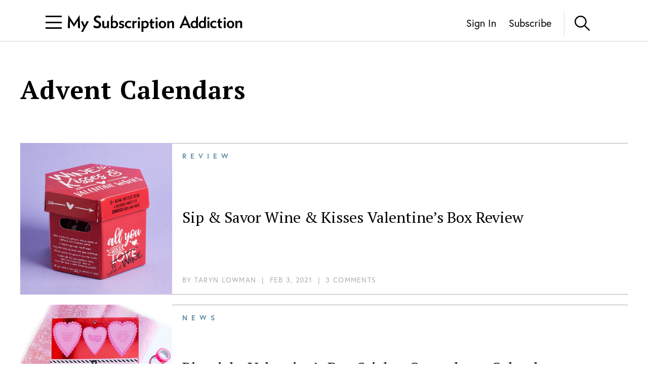

--- FILE ---
content_type: text/html; charset=utf-8
request_url: https://www.mysubscriptionaddiction.com/category/advent-calendars-2020
body_size: 11088
content:
<!DOCTYPE html><html><head><meta charSet="utf-8"/><meta content="initial-scale=1.0, width=device-width, maximum-scale=1" name="viewport"/><script type="fc9fffae261e19087f09fb30-text/javascript">
(function(apiKey){(function(f,e,r,m,a,t){a=f[m]=f[m]||{};[&quot;loadTile&quot;,&quot;catalog&quot;,&quot;collection&quot;,&quot;embeddedShop&quot;,&quot;linkShop&quot;].map((x)=&gt;{a[x]=a[x]||function(){var z=e.currentScript;f.addEventListener(&quot;fermatInit&quot;,()=&gt;{f[m][x]({...arguments[0],scriptElement:z});});}});;t=e.createElement(r);t.src=&quot;https://unpkg.com/@fermat-commerce/storefront-lib/dist/fermat-storefront.js&quot;;t.async=true;t.onload=function(){fermatLib.initialize(apiKey);};e.head.appendChild(t);})(window,document,&quot;script&quot;,&quot;fermat&quot;);})(&quot;onu1YbPJQvsdMEUpBUMlv2cMpuMVeU9G&quot;);
        </script><script type="fc9fffae261e19087f09fb30-text/javascript">
            !function (w, d, t) {
              w.TiktokAnalyticsObject = t;var ttq=w[t]=w[t]||[];ttq.methods=[&quot;page&quot;,&quot;track&quot;,&quot;identify&quot;,&quot;instances&quot;,&quot;debug&quot;,&quot;on&quot;,&quot;off&quot;,&quot;once&quot;,&quot;ready&quot;,&quot;alias&quot;,&quot;group&quot;,&quot;enableCookie&quot;,&quot;disableCookie&quot;],ttq.setAndDefer=function(t,e){t[e] = function () { t.push([e].concat(Array.prototype.slice.call(arguments, 0))) }};for(var i=0;i&lt;ttq.methods.length;i++)ttq.setAndDefer(ttq,ttq.methods[i]);ttq.instance=function(t){for(var e=ttq._i[t]||[],n=0;n&lt;ttq.methods.length;n++
              )ttq.setAndDefer(e,ttq.methods[n]);return e},ttq.load=function(e,n){var i=&quot;https://analytics.tiktok.com/i18n/pixel/events.js&quot;;ttq._i=ttq._i||{ },ttq._i[e]=[],ttq._i[e]._u=i,ttq._t=ttq._t||{ },ttq._t[e]=+new Date,ttq._o=ttq._o||{ },ttq._o[e]=n||{ };n=document.createElement(&quot;script&quot;);n.type=&quot;text/javascript&quot;,n.async=!0,n.src=i+&quot;?sdkid=&quot;+e+&quot;&amp;lib=&quot;+t;e=document.getElementsByTagName(&quot;script&quot;)[0];e.parentNode.insertBefore(n,e)};

              ttq.load(&#x27;CDIT3PJC77UFUTJC0L1G&#x27;);
              ttq.page();
            }(window, document, &#x27;ttq&#x27;);
          </script><script type="fc9fffae261e19087f09fb30-text/javascript">
            !function(w,d){if(!w.rdt){var p=w.rdt=function(){p.sendEvent?p.sendEvent.apply(p,arguments):p.callQueue.push(arguments)};p.callQueue=[];var t=d.createElement(&quot;script&quot;);t.src=&quot;https://www.redditstatic.com/ads/pixel.js&quot;,t.async=!0;var s=d.getElementsByTagName(&quot;script&quot;)[0];s.parentNode.insertBefore(t,s)}}(window,document);rdt(&#x27;init&#x27;,&#x27;a2_fcojf4z9rna7&#x27;);rdt(&#x27;track&#x27;, &#x27;PageVisit&#x27;);
          </script><script type="fc9fffae261e19087f09fb30-text/javascript">
            !function(f,b,e,v,n,t,s)
            {if(f.fbq)return;n=f.fbq=function(){n.callMethod?
            n.callMethod.apply(n,arguments):n.queue.push(arguments)};
            if(!f._fbq)f._fbq=n;n.push=n;n.loaded=!0;n.version=&#x27;2.0&#x27;;
            n.queue=[];t=b.createElement(e);t.async=!0;
            t.src=v;s=b.getElementsByTagName(e)[0];
            s.parentNode.insertBefore(t,s)}(window, document,&#x27;script&#x27;,
            &#x27;https://connect.facebook.net/en_US/fbevents.js&#x27;);
            fbq(&#x27;init&#x27;, &#x27;321863149881826&#x27;);
            fbq(&#x27;track&#x27;, &#x27;PageView&#x27;);
          </script><noscript><img alt="Facebook Pixel" height="1" src="https://www.facebook.com/tr?id=321863149881826&amp;ev=PageView&amp;noscript=1" style="display:none" width="1"/></noscript><title>Advent Calendars | MSA</title><meta name="next-head-count" content="8"/><link rel="preload" href="/_next/static/css/544736cf2307e7e8.css" as="style"/><link rel="stylesheet" href="/_next/static/css/544736cf2307e7e8.css" data-n-g=""/><link rel="preload" href="/_next/static/css/51837370f924d5dc.css" as="style"/><link rel="stylesheet" href="/_next/static/css/51837370f924d5dc.css" data-n-p=""/><noscript data-n-css=""></noscript><script defer="" nomodule="" src="/_next/static/chunks/polyfills-c67a75d1b6f99dc8.js" type="fc9fffae261e19087f09fb30-text/javascript"></script><script src="https://www.googleoptimize.com/optimize.js?id=GTM-TQ4ZSRC" defer="" data-nscript="beforeInteractive" type="fc9fffae261e19087f09fb30-text/javascript"></script><script src="/_next/static/chunks/webpack-5752944655d749a0.js" defer="" type="fc9fffae261e19087f09fb30-text/javascript"></script><script src="/_next/static/chunks/framework-5f4595e5518b5600.js" defer="" type="fc9fffae261e19087f09fb30-text/javascript"></script><script src="/_next/static/chunks/main-addcb9bc11ed9398.js" defer="" type="fc9fffae261e19087f09fb30-text/javascript"></script><script src="/_next/static/chunks/pages/_app-19f6427298c83f1d.js" defer="" type="fc9fffae261e19087f09fb30-text/javascript"></script><script src="/_next/static/chunks/10-ba528173093392ad.js" defer="" type="fc9fffae261e19087f09fb30-text/javascript"></script><script src="/_next/static/chunks/pages/category/%5B...slug%5D-f5cfc290548f6333.js" defer="" type="fc9fffae261e19087f09fb30-text/javascript"></script><script src="/_next/static/iaQU7i3ajxsisokJk2BuD/_buildManifest.js" defer="" type="fc9fffae261e19087f09fb30-text/javascript"></script><script src="/_next/static/iaQU7i3ajxsisokJk2BuD/_ssgManifest.js" defer="" type="fc9fffae261e19087f09fb30-text/javascript"></script></head><body><div id="__next" data-reactroot=""><div><header class="Header_header__NLhag"><div class="Header_overlay__2_lvO" role="button" tabindex="0"></div><div class="Header_leftHeader__1SbHx"><div><button class="Burger_burger__bNSA_"><div></div><div data-testid="second-bar"></div><div></div></button><div class="Header_burgerBackground__6fMOU"></div><nav class="Menu_navMenu__izDZr"><div class="AppMenuItem_container__UBFVA AppMenuItem_root__z3_xw"><div class="AppMenuItemComponent_content__S2s69" role="button" tabindex="-1"><div class="AppMenuItem_content__kbMVD AppMenuItem_root__z3_xw"><div class="AppMenuItem_name__XbHah">Best Subscriptions</div><img alt="Arrow that indicates expansion state" class="w-[12px] h-[12px] ease-in duration-200 w-[18px] h-[18px]" src="/images/chevron-right.svg"/></div></div><div class="AppMenuItem_childrenContainer___6uDi"><div class="AppMenuItem_container__UBFVA"><div class="AppMenuItemComponent_content__S2s69" role="button" tabindex="-1"><div class="AppMenuItem_content__kbMVD"><div class="AppMenuItem_name__XbHah">Overall Best Subscriptions</div><img alt="Arrow that indicates expansion state" class="w-[12px] h-[12px] ease-in duration-200" src="/images/chevron-right.svg"/></div></div><div class="AppMenuItem_childrenContainer___6uDi"><div class="AppMenuItem_container__UBFVA"><div class="AppMenuItemComponent_content__S2s69" role="button" tabindex="-1"><a href="https://www.mysubscriptionaddiction.com/best-subscription-boxes"><div class="AppMenuItem_content__kbMVD"><div class="AppMenuItem_name__XbHah">Best Subscriptions - Reader&#x27;s Choice</div></div></a></div><div class="AppMenuItem_childrenContainer___6uDi"></div></div><div class="AppMenuItem_container__UBFVA"><div class="AppMenuItemComponent_content__S2s69" role="button" tabindex="-1"><a href="https://www.mysubscriptionaddiction.com/best-subscription-boxes/best-boxes-for-women"><div class="AppMenuItem_content__kbMVD"><div class="AppMenuItem_name__XbHah">Best Subscription Boxes For Women</div></div></a></div><div class="AppMenuItem_childrenContainer___6uDi"></div></div><div class="AppMenuItem_container__UBFVA"><div class="AppMenuItemComponent_content__S2s69" role="button" tabindex="-1"><a href="https://www.mysubscriptionaddiction.com/best-subscription-boxes/best-boxes-for-men"><div class="AppMenuItem_content__kbMVD"><div class="AppMenuItem_name__XbHah">Best Subscription Boxes For Men</div></div></a></div><div class="AppMenuItem_childrenContainer___6uDi"></div></div><div class="AppMenuItem_container__UBFVA"><div class="AppMenuItemComponent_content__S2s69" role="button" tabindex="-1"><a href="https://www.mysubscriptionaddiction.com/best-subscription-boxes/best-boxes-for-kids"><div class="AppMenuItem_content__kbMVD"><div class="AppMenuItem_name__XbHah">Best Subscription Boxes For Kids</div></div></a></div><div class="AppMenuItem_childrenContainer___6uDi"></div></div><div class="AppMenuItem_container__UBFVA"><div class="AppMenuItemComponent_content__S2s69" role="button" tabindex="-1"><a href="https://www.mysubscriptionaddiction.com/best-subscription-boxes/best-boxes-for-teens"><div class="AppMenuItem_content__kbMVD"><div class="AppMenuItem_name__XbHah">Best Subscription Boxes For Teens</div></div></a></div><div class="AppMenuItem_childrenContainer___6uDi"></div></div><div class="AppMenuItem_container__UBFVA"><div class="AppMenuItemComponent_content__S2s69" role="button" tabindex="-1"><a href="https://www.mysubscriptionaddiction.com/best-dog-subscription-boxes"><div class="AppMenuItem_content__kbMVD"><div class="AppMenuItem_name__XbHah">Best Subscription Boxes For Dogs</div></div></a></div><div class="AppMenuItem_childrenContainer___6uDi"></div></div><div class="AppMenuItem_container__UBFVA"><div class="AppMenuItemComponent_content__S2s69" role="button" tabindex="-1"><a href="https://www.mysubscriptionaddiction.com/best-subscription-boxes/best-boxes-for-cats"><div class="AppMenuItem_content__kbMVD"><div class="AppMenuItem_name__XbHah">Best Subscription Boxes For Cats</div></div></a></div><div class="AppMenuItem_childrenContainer___6uDi"></div></div><div class="AppMenuItem_container__UBFVA"><div class="AppMenuItemComponent_content__S2s69" role="button" tabindex="-1"><a href="https://www.mysubscriptionaddiction.com/best-monthly-subscription-boxes"><div class="AppMenuItem_content__kbMVD"><div class="AppMenuItem_name__XbHah">Best Monthly Boxes of All Time</div></div></a></div><div class="AppMenuItem_childrenContainer___6uDi"></div></div></div></div><div class="AppMenuItem_container__UBFVA"><div class="AppMenuItemComponent_content__S2s69" role="button" tabindex="-1"><div class="AppMenuItem_content__kbMVD"><div class="AppMenuItem_name__XbHah">To Eat and Drink</div><img alt="Arrow that indicates expansion state" class="w-[12px] h-[12px] ease-in duration-200" src="/images/chevron-right.svg"/></div></div><div class="AppMenuItem_childrenContainer___6uDi"><div class="AppMenuItem_container__UBFVA"><div class="AppMenuItemComponent_content__S2s69" role="button" tabindex="-1"><a href="https://www.mysubscriptionaddiction.com/best-subscription-boxes/best-meal-kit-delivery-services"><div class="AppMenuItem_content__kbMVD"><div class="AppMenuItem_name__XbHah">Best Meal Delivery Services</div></div></a></div><div class="AppMenuItem_childrenContainer___6uDi"></div></div><div class="AppMenuItem_container__UBFVA"><div class="AppMenuItemComponent_content__S2s69" role="button" tabindex="-1"><a href="https://www.mysubscriptionaddiction.com/best-food-subscription-boxes"><div class="AppMenuItem_content__kbMVD"><div class="AppMenuItem_name__XbHah">Best Food Subscription Boxes</div></div></a></div><div class="AppMenuItem_childrenContainer___6uDi"></div></div><div class="AppMenuItem_container__UBFVA"><div class="AppMenuItemComponent_content__S2s69" role="button" tabindex="-1"><a href="https://www.mysubscriptionaddiction.com/best-subscription-boxes/best-snack-boxes"><div class="AppMenuItem_content__kbMVD"><div class="AppMenuItem_name__XbHah">Best Snack Subscription Boxes</div></div></a></div><div class="AppMenuItem_childrenContainer___6uDi"></div></div><div class="AppMenuItem_container__UBFVA"><div class="AppMenuItemComponent_content__S2s69" role="button" tabindex="-1"><a href="https://www.mysubscriptionaddiction.com/best-subscription-boxes/best-wine-clubs"><div class="AppMenuItem_content__kbMVD"><div class="AppMenuItem_name__XbHah">Best Wine Subscriptions</div></div></a></div><div class="AppMenuItem_childrenContainer___6uDi"></div></div><div class="AppMenuItem_container__UBFVA"><div class="AppMenuItemComponent_content__S2s69" role="button" tabindex="-1"><a href="https://www.mysubscriptionaddiction.com/best-beer-month-clubs"><div class="AppMenuItem_content__kbMVD"><div class="AppMenuItem_name__XbHah">Best Beer Subscriptions</div></div></a></div><div class="AppMenuItem_childrenContainer___6uDi"></div></div><div class="AppMenuItem_container__UBFVA"><div class="AppMenuItemComponent_content__S2s69" role="button" tabindex="-1"><a href="https://www.mysubscriptionaddiction.com/best-coffee-subscription-boxes"><div class="AppMenuItem_content__kbMVD"><div class="AppMenuItem_name__XbHah">Best Coffee Subscription Boxes</div></div></a></div><div class="AppMenuItem_childrenContainer___6uDi"></div></div><div class="AppMenuItem_container__UBFVA"><div class="AppMenuItemComponent_content__S2s69" role="button" tabindex="-1"><a href="https://www.mysubscriptionaddiction.com/the-best-tea-subscription-boxes"><div class="AppMenuItem_content__kbMVD"><div class="AppMenuItem_name__XbHah">Best Tea Subscription Boxes</div></div></a></div><div class="AppMenuItem_childrenContainer___6uDi"></div></div></div></div><div class="AppMenuItem_container__UBFVA"><div class="AppMenuItemComponent_content__S2s69" role="button" tabindex="-1"><div class="AppMenuItem_content__kbMVD"><div class="AppMenuItem_name__XbHah">To Wear</div><img alt="Arrow that indicates expansion state" class="w-[12px] h-[12px] ease-in duration-200" src="/images/chevron-right.svg"/></div></div><div class="AppMenuItem_childrenContainer___6uDi"><div class="AppMenuItem_container__UBFVA"><div class="AppMenuItemComponent_content__S2s69" role="button" tabindex="-1"><a href="https://www.mysubscriptionaddiction.com/best-clothing-subscription-boxes"><div class="AppMenuItem_content__kbMVD"><div class="AppMenuItem_name__XbHah">Best Clothing Subscription Boxes</div></div></a></div><div class="AppMenuItem_childrenContainer___6uDi"></div></div><div class="AppMenuItem_container__UBFVA"><div class="AppMenuItemComponent_content__S2s69" role="button" tabindex="-1"><a href="https://www.mysubscriptionaddiction.com/best-subscription-boxes/best-personal-styling-boxes"><div class="AppMenuItem_content__kbMVD"><div class="AppMenuItem_name__XbHah">Best Online Personal Stylist Subscriptions</div></div></a></div><div class="AppMenuItem_childrenContainer___6uDi"></div></div><div class="AppMenuItem_container__UBFVA"><div class="AppMenuItemComponent_content__S2s69" role="button" tabindex="-1"><a href="https://www.mysubscriptionaddiction.com/clothing-rental-subscriptions"><div class="AppMenuItem_content__kbMVD"><div class="AppMenuItem_name__XbHah">Best Clothing Rental Subscriptions</div></div></a></div><div class="AppMenuItem_childrenContainer___6uDi"></div></div><div class="AppMenuItem_container__UBFVA"><div class="AppMenuItemComponent_content__S2s69" role="button" tabindex="-1"><a href="https://www.mysubscriptionaddiction.com/best-subscription-boxes/best-womens-clothing-boxes"><div class="AppMenuItem_content__kbMVD"><div class="AppMenuItem_name__XbHah">Best Women&#x27;s Fashion Subscriptions</div></div></a></div><div class="AppMenuItem_childrenContainer___6uDi"></div></div><div class="AppMenuItem_container__UBFVA"><div class="AppMenuItemComponent_content__S2s69" role="button" tabindex="-1"><a href="https://www.mysubscriptionaddiction.com/best-subscription-boxes/best-mens-fashion-boxes"><div class="AppMenuItem_content__kbMVD"><div class="AppMenuItem_name__XbHah">Best Men&#x27;s Clothing Subscription Boxes</div></div></a></div><div class="AppMenuItem_childrenContainer___6uDi"></div></div><div class="AppMenuItem_container__UBFVA"><div class="AppMenuItemComponent_content__S2s69" role="button" tabindex="-1"><a href="https://www.mysubscriptionaddiction.com/best-subscription-boxes/best-kids-clothing-boxes"><div class="AppMenuItem_content__kbMVD"><div class="AppMenuItem_name__XbHah">Best Kid&#x27;s Clothing Subscription Boxes</div></div></a></div><div class="AppMenuItem_childrenContainer___6uDi"></div></div><div class="AppMenuItem_container__UBFVA"><div class="AppMenuItemComponent_content__S2s69" role="button" tabindex="-1"><a href="https://www.mysubscriptionaddiction.com/best-plus-size-clothing-subscription-boxes"><div class="AppMenuItem_content__kbMVD"><div class="AppMenuItem_name__XbHah">Best Plus Size Clothing Subscription Boxes</div></div></a></div><div class="AppMenuItem_childrenContainer___6uDi"></div></div></div></div><div class="AppMenuItem_container__UBFVA"><div class="AppMenuItemComponent_content__S2s69" role="button" tabindex="-1"><div class="AppMenuItem_content__kbMVD"><div class="AppMenuItem_name__XbHah">To Look Good</div><img alt="Arrow that indicates expansion state" class="w-[12px] h-[12px] ease-in duration-200" src="/images/chevron-right.svg"/></div></div><div class="AppMenuItem_childrenContainer___6uDi"><div class="AppMenuItem_container__UBFVA"><div class="AppMenuItemComponent_content__S2s69" role="button" tabindex="-1"><a href="https://www.mysubscriptionaddiction.com/best-subscription-boxes/best-beauty-boxes"><div class="AppMenuItem_content__kbMVD"><div class="AppMenuItem_name__XbHah">Best Beauty Subscription Boxes</div></div></a></div><div class="AppMenuItem_childrenContainer___6uDi"></div></div><div class="AppMenuItem_container__UBFVA"><div class="AppMenuItemComponent_content__S2s69" role="button" tabindex="-1"><a href="https://www.mysubscriptionaddiction.com/best-subscription-boxes/best-makeup-boxes"><div class="AppMenuItem_content__kbMVD"><div class="AppMenuItem_name__XbHah">Best Makeup Subscription Boxes</div></div></a></div><div class="AppMenuItem_childrenContainer___6uDi"></div></div><div class="AppMenuItem_container__UBFVA"><div class="AppMenuItemComponent_content__S2s69" role="button" tabindex="-1"><a href="https://www.mysubscriptionaddiction.com/best-subscription-boxes/best-skincare-boxes"><div class="AppMenuItem_content__kbMVD"><div class="AppMenuItem_name__XbHah">Best Skincare Subscription Boxes</div></div></a></div><div class="AppMenuItem_childrenContainer___6uDi"></div></div><div class="AppMenuItem_container__UBFVA"><div class="AppMenuItemComponent_content__S2s69" role="button" tabindex="-1"><a href="https://www.mysubscriptionaddiction.com/best-subscription-boxes/best-jewelry-subscription-boxes"><div class="AppMenuItem_content__kbMVD"><div class="AppMenuItem_name__XbHah">Best Jewelry Subscription Boxes</div></div></a></div><div class="AppMenuItem_childrenContainer___6uDi"></div></div></div></div><div class="AppMenuItem_container__UBFVA"><div class="AppMenuItemComponent_content__S2s69" role="button" tabindex="-1"><div class="AppMenuItem_content__kbMVD"><div class="AppMenuItem_name__XbHah">To Do At Home</div><img alt="Arrow that indicates expansion state" class="w-[12px] h-[12px] ease-in duration-200" src="/images/chevron-right.svg"/></div></div><div class="AppMenuItem_childrenContainer___6uDi"><div class="AppMenuItem_container__UBFVA"><div class="AppMenuItemComponent_content__S2s69" role="button" tabindex="-1"><a href="https://www.mysubscriptionaddiction.com/best-subscription-boxes/best-home-decor-and-supplies-boxes"><div class="AppMenuItem_content__kbMVD"><div class="AppMenuItem_name__XbHah">Best Home Decor Subscriptions</div></div></a></div><div class="AppMenuItem_childrenContainer___6uDi"></div></div><div class="AppMenuItem_container__UBFVA"><div class="AppMenuItemComponent_content__S2s69" role="button" tabindex="-1"><a href="https://www.mysubscriptionaddiction.com/plant-subscription-boxes"><div class="AppMenuItem_content__kbMVD"><div class="AppMenuItem_name__XbHah">Best Plant Subscription Boxes</div></div></a></div><div class="AppMenuItem_childrenContainer___6uDi"></div></div><div class="AppMenuItem_container__UBFVA"><div class="AppMenuItemComponent_content__S2s69" role="button" tabindex="-1"><a href="https://www.mysubscriptionaddiction.com/best-subscription-boxes/the-top-10-tech-subscription-boxes-for-home-gadgets-in-2023"><div class="AppMenuItem_content__kbMVD"><div class="AppMenuItem_name__XbHah">Best Home Gadget Subscriptions</div></div></a></div><div class="AppMenuItem_childrenContainer___6uDi"></div></div><div class="AppMenuItem_container__UBFVA"><div class="AppMenuItemComponent_content__S2s69" role="button" tabindex="-1"><a href="https://www.mysubscriptionaddiction.com/best-subscription-boxes/best-book-boxes"><div class="AppMenuItem_content__kbMVD"><div class="AppMenuItem_name__XbHah">Best Book Subscription Boxes</div></div></a></div><div class="AppMenuItem_childrenContainer___6uDi"></div></div><div class="AppMenuItem_container__UBFVA"><div class="AppMenuItemComponent_content__S2s69" role="button" tabindex="-1"><a href="https://www.mysubscriptionaddiction.com/best-subscription-boxes/best-craft-boxes"><div class="AppMenuItem_content__kbMVD"><div class="AppMenuItem_name__XbHah">Best Art Subscription Boxes</div></div></a></div><div class="AppMenuItem_childrenContainer___6uDi"></div></div><div class="AppMenuItem_container__UBFVA"><div class="AppMenuItemComponent_content__S2s69" role="button" tabindex="-1"><a href="https://www.mysubscriptionaddiction.com/best-pet-subscription-boxes"><div class="AppMenuItem_content__kbMVD"><div class="AppMenuItem_name__XbHah">Best Subscription Boxes For Pets</div></div></a></div><div class="AppMenuItem_childrenContainer___6uDi"></div></div></div></div><div class="AppMenuItem_container__UBFVA"><div class="AppMenuItemComponent_content__S2s69" role="button" tabindex="-1"><div class="AppMenuItem_content__kbMVD"><div class="AppMenuItem_name__XbHah">To Live Well</div><img alt="Arrow that indicates expansion state" class="w-[12px] h-[12px] ease-in duration-200" src="/images/chevron-right.svg"/></div></div><div class="AppMenuItem_childrenContainer___6uDi"><div class="AppMenuItem_container__UBFVA"><div class="AppMenuItemComponent_content__S2s69" role="button" tabindex="-1"><a href="https://www.mysubscriptionaddiction.com/best-subscription-boxes/best-wellness-subscription-boxes-readers-choice"><div class="AppMenuItem_content__kbMVD"><div class="AppMenuItem_name__XbHah">Best Wellness Subscriptions</div></div></a></div><div class="AppMenuItem_childrenContainer___6uDi"></div></div><div class="AppMenuItem_container__UBFVA"><div class="AppMenuItemComponent_content__S2s69" role="button" tabindex="-1"><a href="https://www.mysubscriptionaddiction.com/best-subscription-boxes/best-fitness-boxes"><div class="AppMenuItem_content__kbMVD"><div class="AppMenuItem_name__XbHah">Best Fitness Subscriptions</div></div></a></div><div class="AppMenuItem_childrenContainer___6uDi"></div></div><div class="AppMenuItem_container__UBFVA"><div class="AppMenuItemComponent_content__S2s69" role="button" tabindex="-1"><a href="https://www.mysubscriptionaddiction.com/best-vitamin-supplement-subscriptions"><div class="AppMenuItem_content__kbMVD"><div class="AppMenuItem_name__XbHah">Best Vitamin and Supplement Subscriptions</div></div></a></div><div class="AppMenuItem_childrenContainer___6uDi"></div></div><div class="AppMenuItem_container__UBFVA"><div class="AppMenuItemComponent_content__S2s69" role="button" tabindex="-1"><a href="https://www.mysubscriptionaddiction.com/self-care-subscription-boxes"><div class="AppMenuItem_content__kbMVD"><div class="AppMenuItem_name__XbHah">Best Self Care Subscriptions</div></div></a></div><div class="AppMenuItem_childrenContainer___6uDi"></div></div><div class="AppMenuItem_container__UBFVA"><div class="AppMenuItemComponent_content__S2s69" role="button" tabindex="-1"><a href="https://www.mysubscriptionaddiction.com/best-baby-subscription-boxes"><div class="AppMenuItem_content__kbMVD"><div class="AppMenuItem_name__XbHah">Best Baby Subscription Boxes</div></div></a></div><div class="AppMenuItem_childrenContainer___6uDi"></div></div></div></div></div></div><div class="AppMenuItem_container__UBFVA AppMenuItem_root__z3_xw"><div class="AppMenuItemComponent_content__S2s69" role="button" tabindex="-1"><div class="AppMenuItem_content__kbMVD AppMenuItem_root__z3_xw"><div class="AppMenuItem_name__XbHah">Reviews</div><img alt="Arrow that indicates expansion state" class="w-[12px] h-[12px] ease-in duration-200 w-[18px] h-[18px]" src="/images/chevron-right.svg"/></div></div><div class="AppMenuItem_childrenContainer___6uDi"><div class="AppMenuItem_container__UBFVA"><div class="AppMenuItemComponent_content__S2s69" role="button" tabindex="-1"><div class="AppMenuItem_content__kbMVD"><div class="AppMenuItem_name__XbHah">Reviews by Category</div><img alt="Arrow that indicates expansion state" class="w-[12px] h-[12px] ease-in duration-200" src="/images/chevron-right.svg"/></div></div><div class="AppMenuItem_childrenContainer___6uDi"><div class="AppMenuItem_container__UBFVA"><div class="AppMenuItemComponent_content__S2s69" role="button" tabindex="-1"><a href="https://www.mysubscriptionaddiction.com/category/subscription-boxes-for-women"><div class="AppMenuItem_content__kbMVD"><div class="AppMenuItem_name__XbHah">Women&#x27;s Boxes</div></div></a></div><div class="AppMenuItem_childrenContainer___6uDi"></div></div><div class="AppMenuItem_container__UBFVA"><div class="AppMenuItemComponent_content__S2s69" role="button" tabindex="-1"><a href="https://www.mysubscriptionaddiction.com/category/subscription-boxes-for-men-2"><div class="AppMenuItem_content__kbMVD"><div class="AppMenuItem_name__XbHah">Men&#x27;s Boxes</div></div></a></div><div class="AppMenuItem_childrenContainer___6uDi"></div></div><div class="AppMenuItem_container__UBFVA"><div class="AppMenuItemComponent_content__S2s69" role="button" tabindex="-1"><a href="https://www.mysubscriptionaddiction.com/category/subscription-boxes-for-kids"><div class="AppMenuItem_content__kbMVD"><div class="AppMenuItem_name__XbHah">Kids&#x27; Boxes</div></div></a></div><div class="AppMenuItem_childrenContainer___6uDi"></div></div><div class="AppMenuItem_container__UBFVA"><div class="AppMenuItemComponent_content__S2s69" role="button" tabindex="-1"><a href="https://www.mysubscriptionaddiction.com/category/beauty-subscription-boxes-2"><div class="AppMenuItem_content__kbMVD"><div class="AppMenuItem_name__XbHah">Beauty Boxes</div></div></a></div><div class="AppMenuItem_childrenContainer___6uDi"></div></div><div class="AppMenuItem_container__UBFVA"><div class="AppMenuItemComponent_content__S2s69" role="button" tabindex="-1"><a href="https://www.mysubscriptionaddiction.com/category/clothing-subscription-boxes"><div class="AppMenuItem_content__kbMVD"><div class="AppMenuItem_name__XbHah">Clothing Boxes</div></div></a></div><div class="AppMenuItem_childrenContainer___6uDi"></div></div><div class="AppMenuItem_container__UBFVA"><div class="AppMenuItemComponent_content__S2s69" role="button" tabindex="-1"><a href="https://www.mysubscriptionaddiction.com/category/food-subscription-boxes-2"><div class="AppMenuItem_content__kbMVD"><div class="AppMenuItem_name__XbHah">Meal Subscriptions</div></div></a></div><div class="AppMenuItem_childrenContainer___6uDi"></div></div><div class="AppMenuItem_container__UBFVA"><div class="AppMenuItemComponent_content__S2s69" role="button" tabindex="-1"><a href="https://www.mysubscriptionaddiction.com/category/razors"><div class="AppMenuItem_content__kbMVD"><div class="AppMenuItem_name__XbHah">Razor Subscriptions</div></div></a></div><div class="AppMenuItem_childrenContainer___6uDi"></div></div></div></div><div class="AppMenuItem_container__UBFVA"><div class="AppMenuItemComponent_content__S2s69" role="button" tabindex="-1"><div class="AppMenuItem_content__kbMVD"><div class="AppMenuItem_name__XbHah">Popular Reviews</div><img alt="Arrow that indicates expansion state" class="w-[12px] h-[12px] ease-in duration-200" src="/images/chevron-right.svg"/></div></div><div class="AppMenuItem_childrenContainer___6uDi"><div class="AppMenuItem_container__UBFVA"><div class="AppMenuItemComponent_content__S2s69" role="button" tabindex="-1"><a href="https://www.mysubscriptionaddiction.com/b/fabfitfun-vip-box"><div class="AppMenuItem_content__kbMVD"><div class="AppMenuItem_name__XbHah">FabFitFun Reviews</div></div></a></div><div class="AppMenuItem_childrenContainer___6uDi"></div></div><div class="AppMenuItem_container__UBFVA"><div class="AppMenuItemComponent_content__S2s69" role="button" tabindex="-1"><a href="https://www.mysubscriptionaddiction.com/b/ipsy"><div class="AppMenuItem_content__kbMVD"><div class="AppMenuItem_name__XbHah">Ipsy Reviews</div></div></a></div><div class="AppMenuItem_childrenContainer___6uDi"></div></div><div class="AppMenuItem_container__UBFVA"><div class="AppMenuItemComponent_content__S2s69" role="button" tabindex="-1"><a href="https://www.mysubscriptionaddiction.com/b/boxycharm"><div class="AppMenuItem_content__kbMVD"><div class="AppMenuItem_name__XbHah">Boxycharm Reviews</div></div></a></div><div class="AppMenuItem_childrenContainer___6uDi"></div></div><div class="AppMenuItem_container__UBFVA"><div class="AppMenuItemComponent_content__S2s69" role="button" tabindex="-1"><a href="https://www.mysubscriptionaddiction.com/b/stitch-fix"><div class="AppMenuItem_content__kbMVD"><div class="AppMenuItem_name__XbHah">Stitch Fix Reviews</div></div></a></div><div class="AppMenuItem_childrenContainer___6uDi"></div></div><div class="AppMenuItem_container__UBFVA"><div class="AppMenuItemComponent_content__S2s69" role="button" tabindex="-1"><a href="https://www.mysubscriptionaddiction.com/b/home-chef"><div class="AppMenuItem_content__kbMVD"><div class="AppMenuItem_name__XbHah">Home Chef Reviews</div></div></a></div><div class="AppMenuItem_childrenContainer___6uDi"></div></div><div class="AppMenuItem_container__UBFVA"><div class="AppMenuItemComponent_content__S2s69" role="button" tabindex="-1"><a href="https://www.mysubscriptionaddiction.com/b/causebox"><div class="AppMenuItem_content__kbMVD"><div class="AppMenuItem_name__XbHah">CAUSEBOX Reviews</div></div></a></div><div class="AppMenuItem_childrenContainer___6uDi"></div></div><div class="AppMenuItem_container__UBFVA"><div class="AppMenuItemComponent_content__S2s69" role="button" tabindex="-1"><a href="https://www.mysubscriptionaddiction.com/b/kiwi-crate"><div class="AppMenuItem_content__kbMVD"><div class="AppMenuItem_name__XbHah">Kiwi Crate Reviews</div></div></a></div><div class="AppMenuItem_childrenContainer___6uDi"></div></div></div></div><div class="AppMenuItem_container__UBFVA"><div class="AppMenuItemComponent_content__S2s69" role="button" tabindex="-1"><a href="https://www.mysubscriptionaddiction.com/category/subscription-box-reviews"><div class="AppMenuItem_content__kbMVD"><div class="AppMenuItem_name__XbHah">BROWSE ALL REVIEWS</div></div></a></div><div class="AppMenuItem_childrenContainer___6uDi"></div></div></div></div><div class="AppMenuItem_container__UBFVA AppMenuItem_root__z3_xw"><div class="AppMenuItemComponent_content__S2s69" role="button" tabindex="-1"><div class="AppMenuItem_content__kbMVD AppMenuItem_root__z3_xw"><div class="AppMenuItem_name__XbHah">Spoilers</div><img alt="Arrow that indicates expansion state" class="w-[12px] h-[12px] ease-in duration-200 w-[18px] h-[18px]" src="/images/chevron-right.svg"/></div></div><div class="AppMenuItem_childrenContainer___6uDi"><div class="AppMenuItem_container__UBFVA"><div class="AppMenuItemComponent_content__S2s69" role="button" tabindex="-1"><div class="AppMenuItem_content__kbMVD"><div class="AppMenuItem_name__XbHah">Popular Spoilers</div><img alt="Arrow that indicates expansion state" class="w-[12px] h-[12px] ease-in duration-200" src="/images/chevron-right.svg"/></div></div><div class="AppMenuItem_childrenContainer___6uDi"><div class="AppMenuItem_container__UBFVA"><div class="AppMenuItemComponent_content__S2s69" role="button" tabindex="-1"><a href="https://www.mysubscriptionaddiction.com/b/fabfitfun/spoilers"><div class="AppMenuItem_content__kbMVD"><div class="AppMenuItem_name__XbHah">FabFitFun Spoilers</div></div></a></div><div class="AppMenuItem_childrenContainer___6uDi"></div></div><div class="AppMenuItem_container__UBFVA"><div class="AppMenuItemComponent_content__S2s69" role="button" tabindex="-1"><a href="https://www.mysubscriptionaddiction.com/b/boxycharm/spoilers"><div class="AppMenuItem_content__kbMVD"><div class="AppMenuItem_name__XbHah">Boxycharm Spoilers</div></div></a></div><div class="AppMenuItem_childrenContainer___6uDi"></div></div><div class="AppMenuItem_container__UBFVA"><div class="AppMenuItemComponent_content__S2s69" role="button" tabindex="-1"><a href="https://www.mysubscriptionaddiction.com/b/ipsy/spoilers"><div class="AppMenuItem_content__kbMVD"><div class="AppMenuItem_name__XbHah">Ipsy Spoilers</div></div></a></div><div class="AppMenuItem_childrenContainer___6uDi"></div></div><div class="AppMenuItem_container__UBFVA"><div class="AppMenuItemComponent_content__S2s69" role="button" tabindex="-1"><a href="https://www.mysubscriptionaddiction.com/b/allure-beauty-box/spoilers"><div class="AppMenuItem_content__kbMVD"><div class="AppMenuItem_name__XbHah">Allure Spoilers</div></div></a></div><div class="AppMenuItem_childrenContainer___6uDi"></div></div><div class="AppMenuItem_container__UBFVA"><div class="AppMenuItemComponent_content__S2s69" role="button" tabindex="-1"><a href="https://www.mysubscriptionaddiction.com/b/alltrue/spoilers"><div class="AppMenuItem_content__kbMVD"><div class="AppMenuItem_name__XbHah">Alltrue Spoilers</div></div></a></div><div class="AppMenuItem_childrenContainer___6uDi"></div></div></div></div><div class="AppMenuItem_container__UBFVA"><div class="AppMenuItemComponent_content__S2s69" role="button" tabindex="-1"><a href="https://www.mysubscriptionaddiction.com/category/subscription-box-spoilers"><div class="AppMenuItem_content__kbMVD"><div class="AppMenuItem_name__XbHah">BROWSE ALL SPOILERS</div></div></a></div><div class="AppMenuItem_childrenContainer___6uDi"></div></div></div></div><div class="AppMenuItem_container__UBFVA AppMenuItem_root__z3_xw"><div class="AppMenuItemComponent_content__S2s69" role="button" tabindex="-1"><a href="https://www.mysubscriptionaddiction.com/best-subscription-coupons"><div class="AppMenuItem_content__kbMVD AppMenuItem_root__z3_xw"><div class="AppMenuItem_name__XbHah">Best Coupons</div></div></a></div><div class="AppMenuItem_childrenContainer___6uDi"></div></div><div class="AppMenuItem_container__UBFVA AppMenuItem_root__z3_xw"><div class="AppMenuItemComponent_content__S2s69" role="button" tabindex="-1"><a href="https://www.mysubscriptionaddiction.com/directory/subscription-box"><div class="AppMenuItem_content__kbMVD AppMenuItem_root__z3_xw"><div class="AppMenuItem_name__XbHah">The Directory</div></div></a></div><div class="AppMenuItem_childrenContainer___6uDi"></div></div><div class="AppMenuItem_container__UBFVA AppMenuItem_root__z3_xw"><div class="AppMenuItemComponent_content__S2s69" role="button" tabindex="-1"><a href="https://www.mysubscriptionaddiction.com/about"><div class="AppMenuItem_content__kbMVD AppMenuItem_root__z3_xw"><div class="AppMenuItem_name__XbHah">About Us</div></div></a></div><div class="AppMenuItem_childrenContainer___6uDi"></div></div></nav></div><a href="/"><div class="Header_logo__SAQTw"><div class="Header_mobile__bHwog"><img alt="My Subscription Addiction" height="35" src="/images/MSA-BLACK.svg" width="347"/></div><div class="Header_desktop__YFiW4"><img alt="My Subscription Addiction" src="/images/MSA_FULL_HOR_BLACK.svg"/></div></div></a></div><div class="Header_rightHeader___BdX7"><div class="SearchBar_searchBar__jbvXa undefined"><div class="relative"><form action="/search" autoComplete="off"><input type="search" data-testid="search-input" name="q" placeholder="Search..." value=""/></form><div class="absolute z-[9999] right-[-40px] md:right-0 bg-white w-screen md:w-[440px] shadow-xl hidden"> </div></div></div></div></header><div><div class="page-container category-page"><h1 class="font-ptSerif font-bold text-[39px] md:text-[50px] text-black tracking-normal md:tracking-[1.27px] leading-10 md:leading-[63px] mt-7 md:mt-10 lg:mt-16 mx-[10px] lg:mx-0">Advent Calendars</h1><h2 class="font-europa text-base md:text-xl md:leading-8 text-gray-500 pt-4 pb-4 md:pb-12 mx-[10px] lg:mx-0"></h2><div class="w-full px-[10px] lg:px-0"><a class="WidePostBox_widePostBoxContainer__HMXDT" data-name="Sip &amp; Savor Wine &amp; Kisses Valentine’s Box Review" href="/2021/02/sip-savor-wine-kisses-valentines-box-review.html"><div class="WidePostBox_imageContainer__o5zCg"><img alt="Sip &amp; Savor Wine &amp; Kisses Valentine’s Box Review" loading="lazy" src="https://blog.mysubscriptionaddiction.com/wp-content/uploads/2021/02/Sip-and-Savor-January-2021-0003.jpg" srcSet="https://blog.mysubscriptionaddiction.com/wp-content/uploads/2021/02/Sip-and-Savor-January-2021-0003-300x300.jpg 300w, https://blog.mysubscriptionaddiction.com/wp-content/uploads/2021/02/Sip-and-Savor-January-2021-0003-733x733.jpg 733w, https://blog.mysubscriptionaddiction.com/wp-content/uploads/2021/02/Sip-and-Savor-January-2021-0003-150x150.jpg 150w, https://blog.mysubscriptionaddiction.com/wp-content/uploads/2021/02/Sip-and-Savor-January-2021-0003-768x768.jpg 768w, https://blog.mysubscriptionaddiction.com/wp-content/uploads/2021/02/Sip-and-Savor-January-2021-0003.jpg 1466w"/></div><div class="WidePostBox_postDetails__CegiM"><div class="flex flex-row font-europa font-bold text-xs lg:text-sm text-blue tracking-[4px] lg:tracking-[8px] uppercase">Review</div><h3 class="WidePostBox_title__MsZOX">Sip & Savor Wine & Kisses Valentine’s Box Review</h3><div class="WidePostBox_byline__Ghlyt"><div>By <!-- -->Taryn Lowman<span class="WidePostBox_nameDivider__7f9Wx">  |  </span></div><div><span>Feb 3, 2021</span><span>  |  </span><span>3 comments</span></div></div></div></a><hr class="lg:hidden border-gray-400"/><a class="WidePostBox_widePostBoxContainer__HMXDT" data-name="Pipsticks Valentine’s Day Sticker Countdown Calendar – Available Now!" href="/2021/01/pipsticks-valentines-day-sticker-countdown-calendar-available-now.html"><div class="WidePostBox_imageContainer__o5zCg"><img alt="Pipsticks Valentine’s Day Sticker Countdown Calendar – Available Now!" loading="lazy" src="https://blog.mysubscriptionaddiction.com/wp-content/uploads/2021/01/Lots-of-Love-Calendar_2000x2000_f99d8bb2-8ce1-4e7f-8e07-061ff6a84965_550x732.jpg.jpeg" srcSet="https://blog.mysubscriptionaddiction.com/wp-content/uploads/2021/01/Lots-of-Love-Calendar_2000x2000_f99d8bb2-8ce1-4e7f-8e07-061ff6a84965_550x732.jpg-300x300.jpeg 300w, https://blog.mysubscriptionaddiction.com/wp-content/uploads/2021/01/Lots-of-Love-Calendar_2000x2000_f99d8bb2-8ce1-4e7f-8e07-061ff6a84965_550x732.jpg-150x150.jpeg 150w, https://blog.mysubscriptionaddiction.com/wp-content/uploads/2021/01/Lots-of-Love-Calendar_2000x2000_f99d8bb2-8ce1-4e7f-8e07-061ff6a84965_550x732.jpg.jpeg 550w"/></div><div class="WidePostBox_postDetails__CegiM"><div class="flex flex-row font-europa font-bold text-xs lg:text-sm text-blue tracking-[4px] lg:tracking-[8px] uppercase">NEWS</div><h3 class="WidePostBox_title__MsZOX">Pipsticks Valentine’s Day Sticker Countdown Calendar – Available Now!</h3><div class="WidePostBox_byline__Ghlyt"><div>By <!-- -->MSA<span class="WidePostBox_nameDivider__7f9Wx">  |  </span></div><div><span>Jan 5, 2021</span></div></div></div></a><hr class="lg:hidden border-gray-400"/><a class="WidePostBox_widePostBoxContainer__HMXDT" data-name="Happy Socks 2020 Holiday Gift Sets – Available Now!" href="/2020/12/happy-socks-2020-holiday-gift-sets-available-now.html"><div class="WidePostBox_imageContainer__o5zCg"><img alt="Happy Socks 2020 Holiday Gift Sets – Available Now!" loading="lazy" src="https://blog.mysubscriptionaddiction.com/wp-content/uploads/2020/12/Screen-Shot-2020-12-14-at-12.39.01-AM.png" srcSet="https://blog.mysubscriptionaddiction.com/wp-content/uploads/2020/12/Screen-Shot-2020-12-14-at-12.39.01-AM-287x300.png 287w, https://blog.mysubscriptionaddiction.com/wp-content/uploads/2020/12/Screen-Shot-2020-12-14-at-12.39.01-AM-143x150.png 143w, https://blog.mysubscriptionaddiction.com/wp-content/uploads/2020/12/Screen-Shot-2020-12-14-at-12.39.01-AM.png 607w"/></div><div class="WidePostBox_postDetails__CegiM"><div class="flex flex-row font-europa font-bold text-xs lg:text-sm text-blue tracking-[4px] lg:tracking-[8px] uppercase">NEWS</div><h3 class="WidePostBox_title__MsZOX">Happy Socks 2020 Holiday Gift Sets – Available Now!</h3><div class="WidePostBox_byline__Ghlyt"><div>By <!-- -->MSA<span class="WidePostBox_nameDivider__7f9Wx">  |  </span></div><div><span>Dec 14, 2020</span><span>  |  </span><span>1 Comment</span></div></div></div></a><hr class="lg:hidden border-gray-400"/><a class="WidePostBox_widePostBoxContainer__HMXDT" data-name="Dermstore Sale – Save $125 Off Best of Dermstore 2020 Advent Calendar!" href="/2020/12/dermstore-sale-save-125-off-best-of-dermstore-2020-advent-calendar.html"><div class="WidePostBox_imageContainer__o5zCg"><img alt="Dermstore Sale – Save $125 Off Best of Dermstore 2020 Advent Calendar!" loading="lazy" src="https://blog.mysubscriptionaddiction.com/wp-content/uploads/2020/11/Screen-Shot-2020-11-05-at-8.44.41-AM.png" srcSet="https://blog.mysubscriptionaddiction.com/wp-content/uploads/2020/11/Screen-Shot-2020-11-05-at-8.44.41-AM-300x178.png 300w, https://blog.mysubscriptionaddiction.com/wp-content/uploads/2020/11/Screen-Shot-2020-11-05-at-8.44.41-AM-733x436.png 733w, https://blog.mysubscriptionaddiction.com/wp-content/uploads/2020/11/Screen-Shot-2020-11-05-at-8.44.41-AM-768x457.png 768w, https://blog.mysubscriptionaddiction.com/wp-content/uploads/2020/11/Screen-Shot-2020-11-05-at-8.44.41-AM-150x89.png 150w, https://blog.mysubscriptionaddiction.com/wp-content/uploads/2020/11/Screen-Shot-2020-11-05-at-8.44.41-AM.png 932w"/></div><div class="WidePostBox_postDetails__CegiM"><div class="flex flex-row font-europa font-bold text-xs lg:text-sm text-blue tracking-[4px] lg:tracking-[8px] uppercase">NEWS</div><h3 class="WidePostBox_title__MsZOX">Dermstore Sale – Save $125 Off Best of Dermstore 2020 Advent Calendar!</h3><div class="WidePostBox_byline__Ghlyt"><div>By <!-- -->MSA<span class="WidePostBox_nameDivider__7f9Wx">  |  </span></div><div><span>Dec 9, 2020</span><span>  |  </span><span>26 comments</span></div></div></div></a><hr class="lg:hidden border-gray-400"/><a class="WidePostBox_widePostBoxContainer__HMXDT" data-name="Friends 2020 Advent Calendars Available Now!" href="/2020/11/friends-2020-advent-calendars-available-now.html"><div class="WidePostBox_imageContainer__o5zCg"><img alt="Friends 2020 Advent Calendars Available Now!" loading="lazy" src="https://blog.mysubscriptionaddiction.com/wp-content/uploads/2020/11/Screen-Shot-2020-11-25-at-8.53.34-PM.png" srcSet="https://blog.mysubscriptionaddiction.com/wp-content/uploads/2020/11/Screen-Shot-2020-11-25-at-8.53.34-PM-273x300.png 273w, https://blog.mysubscriptionaddiction.com/wp-content/uploads/2020/11/Screen-Shot-2020-11-25-at-8.53.34-PM-733x806.png 733w, https://blog.mysubscriptionaddiction.com/wp-content/uploads/2020/11/Screen-Shot-2020-11-25-at-8.53.34-PM-768x845.png 768w, https://blog.mysubscriptionaddiction.com/wp-content/uploads/2020/11/Screen-Shot-2020-11-25-at-8.53.34-PM-136x150.png 136w, https://blog.mysubscriptionaddiction.com/wp-content/uploads/2020/11/Screen-Shot-2020-11-25-at-8.53.34-PM.png 1204w"/></div><div class="WidePostBox_postDetails__CegiM"><div class="flex flex-row font-europa font-bold text-xs lg:text-sm text-blue tracking-[4px] lg:tracking-[8px] uppercase">NEWS</div><h3 class="WidePostBox_title__MsZOX">Friends 2020 Advent Calendars Available Now!</h3><div class="WidePostBox_byline__Ghlyt"><div>By <!-- -->MSA<span class="WidePostBox_nameDivider__7f9Wx">  |  </span></div><div><span>Nov 25, 2020</span><span>  |  </span><span>2 comments</span></div></div></div></a><hr class="lg:hidden border-gray-400"/><a class="WidePostBox_widePostBoxContainer__HMXDT" data-name="Vices “25 Days of Vices” Advent Calendar Available Now + $50 Off!" href="/2020/11/vices-25-days-of-vices-advent-calendar-available-now-50-off.html"><div class="WidePostBox_imageContainer__o5zCg"><img alt="Vices “25 Days of Vices” Advent Calendar Available Now + $50 Off!" loading="lazy" src="https://blog.mysubscriptionaddiction.com/wp-content/uploads/2020/11/25Days_Lander_Hero.jpg" srcSet="https://blog.mysubscriptionaddiction.com/wp-content/uploads/2020/11/25Days_Lander_Hero-300x265.jpg 300w, https://blog.mysubscriptionaddiction.com/wp-content/uploads/2020/11/25Days_Lander_Hero-150x133.jpg 150w, https://blog.mysubscriptionaddiction.com/wp-content/uploads/2020/11/25Days_Lander_Hero.jpg 721w"/></div><div class="WidePostBox_postDetails__CegiM"><div class="flex flex-row font-europa font-bold text-xs lg:text-sm text-blue tracking-[4px] lg:tracking-[8px] uppercase">available now</div><h3 class="WidePostBox_title__MsZOX">Vices “25 Days of Vices” Advent Calendar Available Now + $50 Off!</h3><div class="WidePostBox_byline__Ghlyt"><div>By <!-- -->MSA<span class="WidePostBox_nameDivider__7f9Wx">  |  </span></div><div><span>Nov 25, 2020</span><span>  |  </span><span>14 comments</span></div></div></div></a><hr class="lg:hidden border-gray-400"/><a class="WidePostBox_widePostBoxContainer__HMXDT" data-name="Sephora Wild Wishes After Advent Calendar – Available Now + Full Spoilers!" href="/2020/11/sephora-wild-wishes-after-advent-calendar-available-now-full-spoilers.html"><div class="WidePostBox_imageContainer__o5zCg"><img alt="Sephora Wild Wishes After Advent Calendar – Available Now + Full Spoilers!" loading="lazy" src="https://blog.mysubscriptionaddiction.com/wp-content/uploads/2020/11/Screen-Shot-2020-11-24-at-4.17.05-PM.png" srcSet="https://blog.mysubscriptionaddiction.com/wp-content/uploads/2020/11/Screen-Shot-2020-11-24-at-4.17.05-PM-300x201.png 300w, https://blog.mysubscriptionaddiction.com/wp-content/uploads/2020/11/Screen-Shot-2020-11-24-at-4.17.05-PM-733x492.png 733w, https://blog.mysubscriptionaddiction.com/wp-content/uploads/2020/11/Screen-Shot-2020-11-24-at-4.17.05-PM-768x516.png 768w, https://blog.mysubscriptionaddiction.com/wp-content/uploads/2020/11/Screen-Shot-2020-11-24-at-4.17.05-PM-150x101.png 150w, https://blog.mysubscriptionaddiction.com/wp-content/uploads/2020/11/Screen-Shot-2020-11-24-at-4.17.05-PM.png 1072w"/></div><div class="WidePostBox_postDetails__CegiM"><div class="flex flex-row font-europa font-bold text-xs lg:text-sm text-blue tracking-[4px] lg:tracking-[8px] uppercase">NEWS</div><h3 class="WidePostBox_title__MsZOX">Sephora Wild Wishes After Advent Calendar – Available Now + Full Spoilers!</h3><div class="WidePostBox_byline__Ghlyt"><div>By <!-- -->MSA<span class="WidePostBox_nameDivider__7f9Wx">  |  </span></div><div><span>Nov 24, 2020</span><span>  |  </span><span>4 comments</span></div></div></div></a><hr class="lg:hidden border-gray-400"/><a class="WidePostBox_widePostBoxContainer__HMXDT" data-name="Macy’s Black Friday Deal – 50% Off 25 Days Of Beauty Advent Calendar!" href="/2020/11/macys-black-friday-deal-50-off-25-days-of-beauty-advent-calendar.html"><div class="WidePostBox_imageContainer__o5zCg"><img alt="Macy’s Black Friday Deal – 50% Off 25 Days Of Beauty Advent Calendar!" loading="lazy" src="https://blog.mysubscriptionaddiction.com/wp-content/uploads/2020/09/Screen-Shot-2020-09-08-at-11.19.54-AM.png" srcSet="https://blog.mysubscriptionaddiction.com/wp-content/uploads/2020/09/Screen-Shot-2020-09-08-at-11.19.54-AM-300x257.png 300w, https://blog.mysubscriptionaddiction.com/wp-content/uploads/2020/09/Screen-Shot-2020-09-08-at-11.19.54-AM-733x629.png 733w, https://blog.mysubscriptionaddiction.com/wp-content/uploads/2020/09/Screen-Shot-2020-09-08-at-11.19.54-AM-768x659.png 768w, https://blog.mysubscriptionaddiction.com/wp-content/uploads/2020/09/Screen-Shot-2020-09-08-at-11.19.54-AM-150x129.png 150w, https://blog.mysubscriptionaddiction.com/wp-content/uploads/2020/09/Screen-Shot-2020-09-08-at-11.19.54-AM.png 772w"/></div><div class="WidePostBox_postDetails__CegiM"><div class="flex flex-row font-europa font-bold text-xs lg:text-sm text-blue tracking-[4px] lg:tracking-[8px] uppercase">Available Now</div><h3 class="WidePostBox_title__MsZOX">Macy’s Black Friday Deal – 50% Off 25 Days Of Beauty Advent Calendar!</h3><div class="WidePostBox_byline__Ghlyt"><div>By <!-- -->MSA<span class="WidePostBox_nameDivider__7f9Wx">  |  </span></div><div><span>Nov 24, 2020</span><span>  |  </span><span>30 comments</span></div></div></div></a><hr class="lg:hidden border-gray-400"/><a class="WidePostBox_widePostBoxContainer__HMXDT" data-name="Pura Vida 2020 Advent Calendar – Available Now!" href="/2020/11/pura-vida-2020-advent-calendar-available-now.html"><div class="WidePostBox_imageContainer__o5zCg"><img alt="Pura Vida 2020 Advent Calendar – Available Now!" loading="lazy" src="https://blog.mysubscriptionaddiction.com/wp-content/uploads/2020/11/Screen-Shot-2020-11-20-at-8.24.57-AM.png" srcSet="https://blog.mysubscriptionaddiction.com/wp-content/uploads/2020/11/Screen-Shot-2020-11-20-at-8.24.57-AM-277x300.png 277w, https://blog.mysubscriptionaddiction.com/wp-content/uploads/2020/11/Screen-Shot-2020-11-20-at-8.24.57-AM-733x795.png 733w, https://blog.mysubscriptionaddiction.com/wp-content/uploads/2020/11/Screen-Shot-2020-11-20-at-8.24.57-AM-768x833.png 768w, https://blog.mysubscriptionaddiction.com/wp-content/uploads/2020/11/Screen-Shot-2020-11-20-at-8.24.57-AM-138x150.png 138w, https://blog.mysubscriptionaddiction.com/wp-content/uploads/2020/11/Screen-Shot-2020-11-20-at-8.24.57-AM.png 826w"/></div><div class="WidePostBox_postDetails__CegiM"><div class="flex flex-row font-europa font-bold text-xs lg:text-sm text-blue tracking-[4px] lg:tracking-[8px] uppercase">News</div><h3 class="WidePostBox_title__MsZOX">Pura Vida 2020 Advent Calendar – Available Now!</h3><div class="WidePostBox_byline__Ghlyt"><div>By <!-- -->MSA<span class="WidePostBox_nameDivider__7f9Wx">  |  </span></div><div><span>Nov 20, 2020</span><span>  |  </span><span>5 comments</span></div></div></div></a><hr class="lg:hidden border-gray-400"/><a class="WidePostBox_widePostBoxContainer__HMXDT" data-name="Lady M Luxury Candy 2020 Advent Calendar – Available Now!" href="/2020/11/lady-m-luxury-candy-2020-advent-calendar-available-now.html"><div class="WidePostBox_imageContainer__o5zCg"><img alt="Lady M Luxury Candy 2020 Advent Calendar – Available Now!" loading="lazy" src="https://blog.mysubscriptionaddiction.com/wp-content/uploads/2020/11/festivities.8bde9b6f.gif" srcSet="https://blog.mysubscriptionaddiction.com/wp-content/uploads/2020/11/festivities.8bde9b6f-300x300.gif 300w, https://blog.mysubscriptionaddiction.com/wp-content/uploads/2020/11/festivities.8bde9b6f-733x733.gif 733w, https://blog.mysubscriptionaddiction.com/wp-content/uploads/2020/11/festivities.8bde9b6f-150x150.gif 150w, https://blog.mysubscriptionaddiction.com/wp-content/uploads/2020/11/festivities.8bde9b6f-768x768.gif 768w"/></div><div class="WidePostBox_postDetails__CegiM"><div class="flex flex-row font-europa font-bold text-xs lg:text-sm text-blue tracking-[4px] lg:tracking-[8px] uppercase">News</div><h3 class="WidePostBox_title__MsZOX">Lady M Luxury Candy 2020 Advent Calendar – Available Now!</h3><div class="WidePostBox_byline__Ghlyt"><div>By <!-- -->MSA<span class="WidePostBox_nameDivider__7f9Wx">  |  </span></div><div><span>Nov 19, 2020</span><span>  |  </span><span>5 comments</span></div></div></div></a><hr class="lg:hidden border-gray-400"/><a class="WidePostBox_widePostBoxContainer__HMXDT" data-name="Arteza 2020 Holiday Art Advent Calendar – Available Now!" href="/2020/11/arteza-2020-holiday-art-advent-calendar-available-now.html"><div class="WidePostBox_imageContainer__o5zCg"><img alt="Arteza 2020 Holiday Art Advent Calendar – Available Now!" loading="lazy" src="https://blog.mysubscriptionaddiction.com/wp-content/uploads/2020/11/holiday-advent-art-calendar_rDaVvYTA_990x990.png.jpeg" srcSet="https://blog.mysubscriptionaddiction.com/wp-content/uploads/2020/11/holiday-advent-art-calendar_rDaVvYTA_990x990.png-300x300.jpeg 300w, https://blog.mysubscriptionaddiction.com/wp-content/uploads/2020/11/holiday-advent-art-calendar_rDaVvYTA_990x990.png-733x733.jpeg 733w, https://blog.mysubscriptionaddiction.com/wp-content/uploads/2020/11/holiday-advent-art-calendar_rDaVvYTA_990x990.png-150x150.jpeg 150w, https://blog.mysubscriptionaddiction.com/wp-content/uploads/2020/11/holiday-advent-art-calendar_rDaVvYTA_990x990.png-768x768.jpeg 768w, https://blog.mysubscriptionaddiction.com/wp-content/uploads/2020/11/holiday-advent-art-calendar_rDaVvYTA_990x990.png.jpeg 990w"/></div><div class="WidePostBox_postDetails__CegiM"><div class="flex flex-row font-europa font-bold text-xs lg:text-sm text-blue tracking-[4px] lg:tracking-[8px] uppercase">Review</div><h3 class="WidePostBox_title__MsZOX">Arteza 2020 Holiday Art Advent Calendar – Available Now!</h3><div class="WidePostBox_byline__Ghlyt"><div>By <!-- -->MSA<span class="WidePostBox_nameDivider__7f9Wx">  |  </span></div><div><span>Nov 19, 2020</span><span>  |  </span><span>46 comments</span></div></div></div></a><hr class="lg:hidden border-gray-400"/><a class="WidePostBox_widePostBoxContainer__HMXDT" data-name="World of Disney Holiday 2020 Pin Advent Calendar – Available Now!" href="/2020/11/world-of-disney-holiday-2020-pin-advent-calendar-available-now.html"><div class="WidePostBox_imageContainer__o5zCg"><img alt="World of Disney Holiday 2020 Pin Advent Calendar – Available Now!" loading="lazy" src="https://blog.mysubscriptionaddiction.com/wp-content/uploads/2020/11/7511057372833.jpeg" srcSet="https://blog.mysubscriptionaddiction.com/wp-content/uploads/2020/11/7511057372833-300x300.jpeg 300w, https://blog.mysubscriptionaddiction.com/wp-content/uploads/2020/11/7511057372833-150x150.jpeg 150w, https://blog.mysubscriptionaddiction.com/wp-content/uploads/2020/11/7511057372833.jpeg 690w"/></div><div class="WidePostBox_postDetails__CegiM"><div class="flex flex-row font-europa font-bold text-xs lg:text-sm text-blue tracking-[4px] lg:tracking-[8px] uppercase">Review</div><h3 class="WidePostBox_title__MsZOX">World of Disney Holiday 2020 Pin Advent Calendar – Available Now!</h3><div class="WidePostBox_byline__Ghlyt"><div>By <!-- -->MSA<span class="WidePostBox_nameDivider__7f9Wx">  |  </span></div><div><span>Nov 18, 2020</span><span>  |  </span><span>4 comments</span></div></div></div></a><hr class="lg:hidden border-gray-400"/><a class="WidePostBox_widePostBoxContainer__HMXDT" data-name="Cohorted 2020 Advent Calendar – Available Now!" href="/2020/11/cohorted-2020-advent-calendar-available-now.html"><div class="WidePostBox_imageContainer__o5zCg"><img alt="Cohorted 2020 Advent Calendar – Available Now!" loading="lazy" src="https://blog.mysubscriptionaddiction.com/wp-content/uploads/2020/11/Screen-Shot-2020-11-18-at-9.04.41-AM.png" srcSet="https://blog.mysubscriptionaddiction.com/wp-content/uploads/2020/11/Screen-Shot-2020-11-18-at-9.04.41-AM-300x300.png 300w, https://blog.mysubscriptionaddiction.com/wp-content/uploads/2020/11/Screen-Shot-2020-11-18-at-9.04.41-AM-733x734.png 733w, https://blog.mysubscriptionaddiction.com/wp-content/uploads/2020/11/Screen-Shot-2020-11-18-at-9.04.41-AM-150x150.png 150w, https://blog.mysubscriptionaddiction.com/wp-content/uploads/2020/11/Screen-Shot-2020-11-18-at-9.04.41-AM-768x769.png 768w, https://blog.mysubscriptionaddiction.com/wp-content/uploads/2020/11/Screen-Shot-2020-11-18-at-9.04.41-AM.png 1104w"/></div><div class="WidePostBox_postDetails__CegiM"><div class="flex flex-row font-europa font-bold text-xs lg:text-sm text-blue tracking-[4px] lg:tracking-[8px] uppercase">Review</div><h3 class="WidePostBox_title__MsZOX">Cohorted 2020 Advent Calendar – Available Now!</h3><div class="WidePostBox_byline__Ghlyt"><div>By <!-- -->MSA<span class="WidePostBox_nameDivider__7f9Wx">  |  </span></div><div><span>Nov 18, 2020</span><span>  |  </span><span>17 comments</span></div></div></div></a><hr class="lg:hidden border-gray-400"/><a class="WidePostBox_widePostBoxContainer__HMXDT" data-name="SkinStore Deal – $25 Off 2020 Advent Calendar!" href="/2020/11/skinstore-deal-25-off-2020-advent-calendar-2.html"><div class="WidePostBox_imageContainer__o5zCg"><img alt="SkinStore Deal – $25 Off 2020 Advent Calendar!" loading="lazy" src="https://blog.mysubscriptionaddiction.com/wp-content/uploads/2020/10/12693588-1294804241447391.jpg" srcSet="https://blog.mysubscriptionaddiction.com/wp-content/uploads/2020/10/12693588-1294804241447391-300x300.jpg 300w, https://blog.mysubscriptionaddiction.com/wp-content/uploads/2020/10/12693588-1294804241447391-733x733.jpg 733w, https://blog.mysubscriptionaddiction.com/wp-content/uploads/2020/10/12693588-1294804241447391-150x150.jpg 150w, https://blog.mysubscriptionaddiction.com/wp-content/uploads/2020/10/12693588-1294804241447391-768x768.jpg 768w, https://blog.mysubscriptionaddiction.com/wp-content/uploads/2020/10/12693588-1294804241447391-1536x1536.jpg 1536w, https://blog.mysubscriptionaddiction.com/wp-content/uploads/2020/10/12693588-1294804241447391.jpg 1600w"/></div><div class="WidePostBox_postDetails__CegiM"><div class="flex flex-row font-europa font-bold text-xs lg:text-sm text-blue tracking-[4px] lg:tracking-[8px] uppercase">NEWS</div><h3 class="WidePostBox_title__MsZOX">SkinStore Deal – $25 Off 2020 Advent Calendar!</h3><div class="WidePostBox_byline__Ghlyt"><div>By <!-- -->MSA<span class="WidePostBox_nameDivider__7f9Wx">  |  </span></div><div><span>Nov 15, 2020</span><span>  |  </span><span>11 comments</span></div></div></div></a><hr class="lg:hidden border-gray-400"/><a class="WidePostBox_widePostBoxContainer__HMXDT" data-name="Purdy’s 2020 Vegan Dark Chocolate Advent Calendar – Available Now!" href="/2020/11/purdys-2020-vegan-dark-chocolate-advent-calendar-available-now.html"><div class="WidePostBox_imageContainer__o5zCg"><img alt="Purdy’s 2020 Vegan Dark Chocolate Advent Calendar – Available Now!" loading="lazy" src="https://blog.mysubscriptionaddiction.com/wp-content/uploads/2020/11/Screen-Shot-2020-11-12-at-11.23.05-PM.png" srcSet="https://blog.mysubscriptionaddiction.com/wp-content/uploads/2020/11/Screen-Shot-2020-11-12-at-11.23.05-PM-298x300.png 298w, https://blog.mysubscriptionaddiction.com/wp-content/uploads/2020/11/Screen-Shot-2020-11-12-at-11.23.05-PM-150x150.png 150w, https://blog.mysubscriptionaddiction.com/wp-content/uploads/2020/11/Screen-Shot-2020-11-12-at-11.23.05-PM.png 700w"/></div><div class="WidePostBox_postDetails__CegiM"><div class="flex flex-row font-europa font-bold text-xs lg:text-sm text-blue tracking-[4px] lg:tracking-[8px] uppercase">News</div><h3 class="WidePostBox_title__MsZOX">Purdy’s 2020 Vegan Dark Chocolate Advent Calendar – Available Now!</h3><div class="WidePostBox_byline__Ghlyt"><div>By <!-- -->MSA<span class="WidePostBox_nameDivider__7f9Wx">  |  </span></div><div><span>Nov 13, 2020</span><span>  |  </span><span>3 comments</span></div></div></div></a><hr class="lg:hidden border-gray-400"/><a class="WidePostBox_widePostBoxContainer__HMXDT" data-name="Saje Natural Wellness 2020 Diffuser Blend Advent Calendar – Available Now!" href="/2020/11/saje-natural-wellness-2020-diffuser-blend-advent-calendar-available-now.html"><div class="WidePostBox_imageContainer__o5zCg"><img alt="Saje Natural Wellness 2020 Diffuser Blend Advent Calendar – Available Now!" loading="lazy" src="https://blog.mysubscriptionaddiction.com/wp-content/uploads/2020/11/Sage-Natural-Wellness-Advent-Calendar.jpg" srcSet="https://blog.mysubscriptionaddiction.com/wp-content/uploads/2020/11/Sage-Natural-Wellness-Advent-Calendar-300x300.jpg 300w, https://blog.mysubscriptionaddiction.com/wp-content/uploads/2020/11/Sage-Natural-Wellness-Advent-Calendar-150x150.jpg 150w, https://blog.mysubscriptionaddiction.com/wp-content/uploads/2020/11/Sage-Natural-Wellness-Advent-Calendar.jpg 660w"/></div><div class="WidePostBox_postDetails__CegiM"><div class="flex flex-row font-europa font-bold text-xs lg:text-sm text-blue tracking-[4px] lg:tracking-[8px] uppercase">NEWS</div><h3 class="WidePostBox_title__MsZOX">Saje Natural Wellness 2020 Diffuser Blend Advent Calendar – Available Now!</h3><div class="WidePostBox_byline__Ghlyt"><div>By <!-- -->MSA<span class="WidePostBox_nameDivider__7f9Wx">  |  </span></div><div><span>Nov 13, 2020</span></div></div></div></a><hr class="lg:hidden border-gray-400"/></div><button class="Button_button__oJAQ2">Load More</button></div></div><div class="site-footer flex flex-col font-europa bg-[#202020] text-white p-9"><div class="lg:flex"><div class="flex flex-col items-center lg:pl-[25px] lg:flex-1 lg:items-baseline"><div class="block lg:hidden"><img alt="My Subscription Addiction" src="/images/logo-flat-white.svg"/></div><div class="hidden lg:block"><img alt="My Subscription Addiction" src="/images/logo-stacked-white.svg"/></div><div class="flex justify-evenly mb-[20px] w-4/5 text-center lg:w-3/5 lg:mt-5 flex mb-[10px] lg:mb-0"><a class="mr-[10px]" data-location="footer" href="https://www.facebook.com/MySubscriptionAddiction"><img alt="Facebook Icon" height="35" src="/images/social/facebook.svg" width="35"/></a><a class="mr-[10px]" data-location="footer" href="http://twitter.com/SubscriptionBox/"><img alt="Twitter Icon" height="35" src="/images/social/twitter.svg" width="35"/></a><a class="mr-[10px]" data-location="footer" href="http://feeds.feedburner.com/mysubscriptionaddiction/PpRk"><img alt="RSS Icon" height="35" src="/images/social/rss.svg" width="35"/></a><a class="mr-[10px]" data-location="footer" href="http://www.instagram.com/mysubscriptionaddiction"><img alt="Instagram Icon" height="35" src="/images/social/instagram.svg" width="35"/></a><a class="mr-[10px]" data-location="footer" href="http://pinterest.com/subscriptionbox/"><img alt="Pintrest Icon" height="35" src="/images/social/pintrest.svg" width="35"/></a></div></div><div class="font-normal text-sm cursor-pointer lg:order-2 lg:flex-1"><h6 class="font-bold uppercase text-[13px] m-0">Advertise With MSA</h6><a href="https://qc0fgbadvc8.typeform.com/to/DjfAOCiw?utm_source=footer" rel="noreferrer" target="_blank"><p class="py-[10px] px-0">Grow your brand with authentic customer reviews.</p><div class="w-full border-solid border-2 border-white p-[5px] flex justify-between"><div class="text">Contact us to learn more</div><div class="flex"><img alt="Arrow that leads to Submit A Brand" height="20" src="/images/arrow.svg" width="20"/></div></div></a></div><div class="flex font-normal text-sm mt-[15px] lg:order-1 lg:flex-1 lg:mt-0"><div class="flex-1 lg:order-2"><h6 class="font-bold text-[13px] uppercase m-0 mb-[10px]">Information</h6><ul class="list-none p-0 m-0"><li class="my-[5px] lg:my-[10px] mx-0"><a href="/community-guidelines" rel="noreferrer" target="_self">Community Guidelines</a></li><li class="my-[5px] lg:my-[10px] mx-0"><a href="/privacy-policy" rel="noreferrer" target="_self">Privacy Policy</a></li><li class="my-[5px] lg:my-[10px] mx-0"><a href="/cookie-policy" rel="noreferrer" target="_self">Cookie Policy</a></li><li class="my-[5px] lg:my-[10px] mx-0"><a href="/terms-of-use" rel="noreferrer" target="_self">Terms of Use</a></li><li class="my-[5px] lg:my-[10px] mx-0"><a href="/editorial-guidelines" rel="noreferrer" target="_self">Editorial Guidelines</a></li><li class="my-[5px] lg:my-[10px] mx-0"><a href="/accessibility-statement" rel="noreferrer" target="_self">Accessibility Statement</a></li></ul></div><div class="flex-1 lg:order-1"><h6 class="font-bold text-[13px] uppercase m-0 mb-[10px]">Company</h6><ul class="list-none p-0 m-0"><li class="my-[5px] lg:my-[10px] mx-0"><a href="/about" rel="noreferrer" target="_self">About</a></li><li class="my-[5px] lg:my-[10px] mx-0"><a href="https://mysubscriptionaddiction.us5.list-manage.com/subscribe?u=4f46574ca52046e438b66fd04&amp;id=34803f013e" rel="noreferrer" target="_self">Subscribe</a></li><li class="my-[5px] lg:my-[10px] mx-0"><a href="/contact" rel="noreferrer" target="_self">Contact</a></li><li class="my-[5px] lg:my-[10px] mx-0"><a href="/careers" rel="noreferrer" target="_self">Jobs</a></li><li class="my-[5px] lg:my-[10px] mx-0"><a href="/about#press" rel="noreferrer" target="_self">Press</a></li></ul></div></div></div><div class="font-light text-[11px] text-right mt-5">© MSA Network LLC 2012-<!-- -->2026</div></div></div></div><script id="__NEXT_DATA__" type="application/json">{"props":{"pageProps":{"categoryName":"advent-calendars-2020","description":"","initialPosts":[{"cursor":"YXJyYXljb25uZWN0aW9uOjYyNjQ0Nw==","node":{"uri":"/2021/02/sip-savor-wine-kisses-valentines-box-review.html","id":"cG9zdDo2MjY0NDc=","commentCount":3,"commentStatus":"open","categories":{"nodes":[{"name":"Advent Calendars 2020","slug":"advent-calendars-2020","__typename":"Category"},{"name":"Holiday 2020 Advent Calendars","slug":"holiday-2020-advent-calendars","__typename":"Category"},{"name":"Subscription Box Reviews","slug":"subscription-box-reviews","__typename":"Category"}],"__typename":"PostToCategoryConnection"},"featuredImage":{"node":{"sourceUrl":"https://blog.mysubscriptionaddiction.com/wp-content/uploads/2021/02/Sip-and-Savor-January-2021-0003.jpg","srcSet":"https://blog.mysubscriptionaddiction.com/wp-content/uploads/2021/02/Sip-and-Savor-January-2021-0003-300x300.jpg 300w, https://blog.mysubscriptionaddiction.com/wp-content/uploads/2021/02/Sip-and-Savor-January-2021-0003-733x733.jpg 733w, https://blog.mysubscriptionaddiction.com/wp-content/uploads/2021/02/Sip-and-Savor-January-2021-0003-150x150.jpg 150w, https://blog.mysubscriptionaddiction.com/wp-content/uploads/2021/02/Sip-and-Savor-January-2021-0003-768x768.jpg 768w, https://blog.mysubscriptionaddiction.com/wp-content/uploads/2021/02/Sip-and-Savor-January-2021-0003.jpg 1466w","__typename":"MediaItem"},"__typename":"NodeWithFeaturedImageToMediaItemConnectionEdge"},"title":"Sip \u0026 Savor Wine \u0026 Kisses Valentine’s Box Review","modified":"2021-02-03T10:23:28","date":"2021-02-03T17:00:08","excerpt":"\u003cp class=\"excerpt\"\u003eWine is my love language, my drink of choice, and the perfect pairing for any Valentine\u0026#8217;s Day event. I thought this box was perfect and so unique! I loved the beautiful red box that houses the twelve delicious bottles of wine that makes it easy to transport and store. Each bottle makes the perfect pour so you can easily taste test or share each type of wine with friends, family, or loved ones. Since I am a big wine drinker, I feel pretty comfortable saying that I have become a bit of a wine snob over the years. The best part of this box, for me, is that the wine was high quality. You can always taste and feel (hello wine hangover) when a wine is on the cheaper end, I didn\u0026#8217;t find that with these wines. I also loved that there were a variety of reds and a lovely rose, making it super fun if you are going the taste testing route with the box. I really loved each of the wines featured in this Valentine\u0026#8217;s Box, the only one that I didn\u0026#8217;t love was the Rose which I plan to pass to my parents who I know will really love it. I typically spend $20 to $30 on wine, but with this box, I was able to receive 12 187 ml bottles of wine for $54.99, a really great value for a wine lover like myself! Quality wine that was perfectly curated for a fun weekend of celebrating Valentine\u0026#8217;s Day! \u003c/p\u003e\n","aioseoMetadata":{"description":"Love wine and the excitement of advent calendars? Have I got a review for you!","__typename":"PostsAndPagesAioSeoMetaData"},"customFields":{"contentCampaign":"Recurring","contentType":"Review","displayPostType":null,"vertical":"Beverages","placementPinned1Label":null,"placementPinned2Label":null,"__typename":"Post_Customfields"},"author":{"node":{"profileImage":"//asset3.mysubscriptionaddiction.com/wp-content/uploads/2017/10/Taryn-Lowman-My-Subscription-Addiction-75.jpg","name":"Taryn Lowman","description":"Taryn's passion for subscription boxes started when she was gifted a monthly Birchbox. She is excited to discover more Mom and baby boxes to share with her family!","slug":"tlowman","__typename":"User"},"__typename":"NodeWithAuthorToUserConnectionEdge"},"__typename":"Post"},"__typename":"RootQueryToPostConnectionEdge"},{"cursor":"YXJyYXljb25uZWN0aW9uOjYxOTQyNQ==","node":{"uri":"/2021/01/pipsticks-valentines-day-sticker-countdown-calendar-available-now.html","id":"cG9zdDo2MTk0MjU=","commentCount":null,"commentStatus":"open","categories":{"nodes":[{"name":"Advent Calendars 2020","slug":"advent-calendars-2020","__typename":"Category"},{"name":"Subscription Box News","slug":"subscription-box-news","__typename":"Category"}],"__typename":"PostToCategoryConnection"},"featuredImage":{"node":{"sourceUrl":"https://blog.mysubscriptionaddiction.com/wp-content/uploads/2021/01/Lots-of-Love-Calendar_2000x2000_f99d8bb2-8ce1-4e7f-8e07-061ff6a84965_550x732.jpg.jpeg","srcSet":"https://blog.mysubscriptionaddiction.com/wp-content/uploads/2021/01/Lots-of-Love-Calendar_2000x2000_f99d8bb2-8ce1-4e7f-8e07-061ff6a84965_550x732.jpg-300x300.jpeg 300w, https://blog.mysubscriptionaddiction.com/wp-content/uploads/2021/01/Lots-of-Love-Calendar_2000x2000_f99d8bb2-8ce1-4e7f-8e07-061ff6a84965_550x732.jpg-150x150.jpeg 150w, https://blog.mysubscriptionaddiction.com/wp-content/uploads/2021/01/Lots-of-Love-Calendar_2000x2000_f99d8bb2-8ce1-4e7f-8e07-061ff6a84965_550x732.jpg.jpeg 550w","__typename":"MediaItem"},"__typename":"NodeWithFeaturedImageToMediaItemConnectionEdge"},"title":"Pipsticks Valentine’s Day Sticker Countdown Calendar – Available Now!","modified":"2021-01-05T20:25:31","date":"2021-01-05T20:25:31","excerpt":"\u003cp class=\"excerpt\"\u003eCheck out the love-inspired stickers and more in this 14-Day Countdown Calendar from Pipsticks!\u003c/p\u003e\n","aioseoMetadata":{"description":"Check out the love-inspired stickers and more in this 14-Day Countdown Calendar from Pipsticks!","__typename":"PostsAndPagesAioSeoMetaData"},"customFields":{"contentCampaign":null,"contentType":null,"displayPostType":null,"vertical":null,"placementPinned1Label":null,"placementPinned2Label":null,"__typename":"Post_Customfields"},"author":{"node":{"profileImage":"//asset3.mysubscriptionaddiction.com/wp-content/uploads/2017/10/My-Subscription-Addiction-75.png","name":"MSA","description":"At My Subscription Addiction, we believe in better living through subscriptions. We help readers discover new and exciting products and services that will help deliver the best version of their lives.","slug":"my-subscription-addiction","__typename":"User"},"__typename":"NodeWithAuthorToUserConnectionEdge"},"__typename":"Post"},"__typename":"RootQueryToPostConnectionEdge"},{"cursor":"YXJyYXljb25uZWN0aW9uOjYxMzcxNQ==","node":{"uri":"/2020/12/happy-socks-2020-holiday-gift-sets-available-now.html","id":"cG9zdDo2MTM3MTU=","commentCount":1,"commentStatus":"open","categories":{"nodes":[{"name":"Advent Calendars 2020","slug":"advent-calendars-2020","__typename":"Category"},{"name":"Subscription Box News","slug":"subscription-box-news","__typename":"Category"}],"__typename":"PostToCategoryConnection"},"featuredImage":{"node":{"sourceUrl":"https://blog.mysubscriptionaddiction.com/wp-content/uploads/2020/12/Screen-Shot-2020-12-14-at-12.39.01-AM.png","srcSet":"https://blog.mysubscriptionaddiction.com/wp-content/uploads/2020/12/Screen-Shot-2020-12-14-at-12.39.01-AM-287x300.png 287w, https://blog.mysubscriptionaddiction.com/wp-content/uploads/2020/12/Screen-Shot-2020-12-14-at-12.39.01-AM-143x150.png 143w, https://blog.mysubscriptionaddiction.com/wp-content/uploads/2020/12/Screen-Shot-2020-12-14-at-12.39.01-AM.png 607w","__typename":"MediaItem"},"__typename":"NodeWithFeaturedImageToMediaItemConnectionEdge"},"title":"Happy Socks 2020 Holiday Gift Sets – Available Now!","modified":"2020-12-14T16:47:10","date":"2020-12-14T09:55:22","excerpt":"\u003cp class=\"excerpt\"\u003eHappy Socks gift sets have you covered all the way to New Year\u0026#8217;s! Get all the details here first.\u003c/p\u003e\n","aioseoMetadata":{"description":"Happy Socks gift sets have you covered all the way to New Year's! Get all the details here first.","__typename":"PostsAndPagesAioSeoMetaData"},"customFields":{"contentCampaign":null,"contentType":null,"displayPostType":null,"vertical":null,"placementPinned1Label":null,"placementPinned2Label":null,"__typename":"Post_Customfields"},"author":{"node":{"profileImage":"//asset3.mysubscriptionaddiction.com/wp-content/uploads/2017/10/My-Subscription-Addiction-75.png","name":"MSA","description":"At My Subscription Addiction, we believe in better living through subscriptions. We help readers discover new and exciting products and services that will help deliver the best version of their lives.","slug":"my-subscription-addiction","__typename":"User"},"__typename":"NodeWithAuthorToUserConnectionEdge"},"__typename":"Post"},"__typename":"RootQueryToPostConnectionEdge"},{"cursor":"YXJyYXljb25uZWN0aW9uOjYxMjg3Mw==","node":{"uri":"/2020/12/dermstore-sale-save-125-off-best-of-dermstore-2020-advent-calendar.html","id":"cG9zdDo2MTI4NzM=","commentCount":26,"commentStatus":"open","categories":{"nodes":[{"name":"Advent Calendars 2020","slug":"advent-calendars-2020","__typename":"Category"},{"name":"Beauty Advent Calendars 2020","slug":"beauty-advent-calendars-2020","__typename":"Category"},{"name":"Subscription Box News","slug":"subscription-box-news","__typename":"Category"}],"__typename":"PostToCategoryConnection"},"featuredImage":{"node":{"sourceUrl":"https://blog.mysubscriptionaddiction.com/wp-content/uploads/2020/11/Screen-Shot-2020-11-05-at-8.44.41-AM.png","srcSet":"https://blog.mysubscriptionaddiction.com/wp-content/uploads/2020/11/Screen-Shot-2020-11-05-at-8.44.41-AM-300x178.png 300w, https://blog.mysubscriptionaddiction.com/wp-content/uploads/2020/11/Screen-Shot-2020-11-05-at-8.44.41-AM-733x436.png 733w, https://blog.mysubscriptionaddiction.com/wp-content/uploads/2020/11/Screen-Shot-2020-11-05-at-8.44.41-AM-768x457.png 768w, https://blog.mysubscriptionaddiction.com/wp-content/uploads/2020/11/Screen-Shot-2020-11-05-at-8.44.41-AM-150x89.png 150w, https://blog.mysubscriptionaddiction.com/wp-content/uploads/2020/11/Screen-Shot-2020-11-05-at-8.44.41-AM.png 932w","__typename":"MediaItem"},"__typename":"NodeWithFeaturedImageToMediaItemConnectionEdge"},"title":"Dermstore Sale – Save $125 Off Best of Dermstore 2020 Advent Calendar!","modified":"2020-12-09T13:47:30","date":"2020-12-09T13:47:30","excerpt":"\u003cp class=\"excerpt\"\u003eGet the Dermstore advent calendar for $225!\u003c/p\u003e\n","aioseoMetadata":{"description":"Get the Dermstore advent calendar for $225!","__typename":"PostsAndPagesAioSeoMetaData"},"customFields":{"contentCampaign":null,"contentType":null,"displayPostType":null,"vertical":null,"placementPinned1Label":null,"placementPinned2Label":null,"__typename":"Post_Customfields"},"author":{"node":{"profileImage":"//asset3.mysubscriptionaddiction.com/wp-content/uploads/2017/10/My-Subscription-Addiction-75.png","name":"MSA","description":"At My Subscription Addiction, we believe in better living through subscriptions. We help readers discover new and exciting products and services that will help deliver the best version of their lives.","slug":"my-subscription-addiction","__typename":"User"},"__typename":"NodeWithAuthorToUserConnectionEdge"},"__typename":"Post"},"__typename":"RootQueryToPostConnectionEdge"},{"cursor":"YXJyYXljb25uZWN0aW9uOjYwOTExMw==","node":{"uri":"/2020/11/friends-2020-advent-calendars-available-now.html","id":"cG9zdDo2MDkxMTM=","commentCount":2,"commentStatus":"open","categories":{"nodes":[{"name":"Advent Calendars 2020","slug":"advent-calendars-2020","__typename":"Category"},{"name":"Beauty Advent Calendars 2020","slug":"beauty-advent-calendars-2020","__typename":"Category"},{"name":"Holiday 2020 Advent Calendars","slug":"holiday-2020-advent-calendars","__typename":"Category"},{"name":"Subscription Box News","slug":"subscription-box-news","__typename":"Category"}],"__typename":"PostToCategoryConnection"},"featuredImage":{"node":{"sourceUrl":"https://blog.mysubscriptionaddiction.com/wp-content/uploads/2020/11/Screen-Shot-2020-11-25-at-8.53.34-PM.png","srcSet":"https://blog.mysubscriptionaddiction.com/wp-content/uploads/2020/11/Screen-Shot-2020-11-25-at-8.53.34-PM-273x300.png 273w, https://blog.mysubscriptionaddiction.com/wp-content/uploads/2020/11/Screen-Shot-2020-11-25-at-8.53.34-PM-733x806.png 733w, https://blog.mysubscriptionaddiction.com/wp-content/uploads/2020/11/Screen-Shot-2020-11-25-at-8.53.34-PM-768x845.png 768w, https://blog.mysubscriptionaddiction.com/wp-content/uploads/2020/11/Screen-Shot-2020-11-25-at-8.53.34-PM-136x150.png 136w, https://blog.mysubscriptionaddiction.com/wp-content/uploads/2020/11/Screen-Shot-2020-11-25-at-8.53.34-PM.png 1204w","__typename":"MediaItem"},"__typename":"NodeWithFeaturedImageToMediaItemConnectionEdge"},"title":"Friends 2020 Advent Calendars Available Now!","modified":"2020-11-25T21:03:38","date":"2020-11-25T21:03:38","excerpt":"\u003cp class=\"excerpt\"\u003eCheck out two new Friends Advent Calendars!\u003c/p\u003e\n","aioseoMetadata":{"description":"Check out two new Friends Advent Calendars!","__typename":"PostsAndPagesAioSeoMetaData"},"customFields":{"contentCampaign":null,"contentType":null,"displayPostType":null,"vertical":null,"placementPinned1Label":null,"placementPinned2Label":null,"__typename":"Post_Customfields"},"author":{"node":{"profileImage":"//asset3.mysubscriptionaddiction.com/wp-content/uploads/2017/10/My-Subscription-Addiction-75.png","name":"MSA","description":"At My Subscription Addiction, we believe in better living through subscriptions. We help readers discover new and exciting products and services that will help deliver the best version of their lives.","slug":"my-subscription-addiction","__typename":"User"},"__typename":"NodeWithAuthorToUserConnectionEdge"},"__typename":"Post"},"__typename":"RootQueryToPostConnectionEdge"},{"cursor":"YXJyYXljb25uZWN0aW9uOjYwODkwNQ==","node":{"uri":"/2020/11/vices-25-days-of-vices-advent-calendar-available-now-50-off.html","id":"cG9zdDo2MDg5MDU=","commentCount":14,"commentStatus":"open","categories":{"nodes":[{"name":"Advent Calendars 2020","slug":"advent-calendars-2020","__typename":"Category"},{"name":"Holiday 2020 Advent Calendars","slug":"holiday-2020-advent-calendars","__typename":"Category"},{"name":"Subscription Box News","slug":"subscription-box-news","__typename":"Category"}],"__typename":"PostToCategoryConnection"},"featuredImage":{"node":{"sourceUrl":"https://blog.mysubscriptionaddiction.com/wp-content/uploads/2020/11/25Days_Lander_Hero.jpg","srcSet":"https://blog.mysubscriptionaddiction.com/wp-content/uploads/2020/11/25Days_Lander_Hero-300x265.jpg 300w, https://blog.mysubscriptionaddiction.com/wp-content/uploads/2020/11/25Days_Lander_Hero-150x133.jpg 150w, https://blog.mysubscriptionaddiction.com/wp-content/uploads/2020/11/25Days_Lander_Hero.jpg 721w","__typename":"MediaItem"},"__typename":"NodeWithFeaturedImageToMediaItemConnectionEdge"},"title":"Vices “25 Days of Vices” Advent Calendar Available Now + $50 Off!","modified":"2020-11-25T16:03:32","date":"2020-11-25T15:12:15","excerpt":"\u003cp class=\"excerpt\"\u003eVices has a new advent calendar available now as the first box in your subscription!\u003c/p\u003e\n","aioseoMetadata":{"description":"Vices has a new advent calendar available now as the first box in your subscription!","__typename":"PostsAndPagesAioSeoMetaData"},"customFields":{"contentCampaign":"daily","contentType":"available now","displayPostType":null,"vertical":"cross category","placementPinned1Label":null,"placementPinned2Label":null,"__typename":"Post_Customfields"},"author":{"node":{"profileImage":"//asset3.mysubscriptionaddiction.com/wp-content/uploads/2017/10/My-Subscription-Addiction-75.png","name":"MSA","description":"At My Subscription Addiction, we believe in better living through subscriptions. We help readers discover new and exciting products and services that will help deliver the best version of their lives.","slug":"my-subscription-addiction","__typename":"User"},"__typename":"NodeWithAuthorToUserConnectionEdge"},"__typename":"Post"},"__typename":"RootQueryToPostConnectionEdge"},{"cursor":"YXJyYXljb25uZWN0aW9uOjYwODU4Ng==","node":{"uri":"/2020/11/sephora-wild-wishes-after-advent-calendar-available-now-full-spoilers.html","id":"cG9zdDo2MDg1ODY=","commentCount":4,"commentStatus":"open","categories":{"nodes":[{"name":"Advent Calendars 2020","slug":"advent-calendars-2020","__typename":"Category"},{"name":"Beauty Advent Calendars 2020","slug":"beauty-advent-calendars-2020","__typename":"Category"},{"name":"Subscription Box News","slug":"subscription-box-news","__typename":"Category"}],"__typename":"PostToCategoryConnection"},"featuredImage":{"node":{"sourceUrl":"https://blog.mysubscriptionaddiction.com/wp-content/uploads/2020/11/Screen-Shot-2020-11-24-at-4.17.05-PM.png","srcSet":"https://blog.mysubscriptionaddiction.com/wp-content/uploads/2020/11/Screen-Shot-2020-11-24-at-4.17.05-PM-300x201.png 300w, https://blog.mysubscriptionaddiction.com/wp-content/uploads/2020/11/Screen-Shot-2020-11-24-at-4.17.05-PM-733x492.png 733w, https://blog.mysubscriptionaddiction.com/wp-content/uploads/2020/11/Screen-Shot-2020-11-24-at-4.17.05-PM-768x516.png 768w, https://blog.mysubscriptionaddiction.com/wp-content/uploads/2020/11/Screen-Shot-2020-11-24-at-4.17.05-PM-150x101.png 150w, https://blog.mysubscriptionaddiction.com/wp-content/uploads/2020/11/Screen-Shot-2020-11-24-at-4.17.05-PM.png 1072w","__typename":"MediaItem"},"__typename":"NodeWithFeaturedImageToMediaItemConnectionEdge"},"title":"Sephora Wild Wishes After Advent Calendar – Available Now + Full Spoilers!","modified":"2020-11-24T16:21:57","date":"2020-11-24T16:21:57","excerpt":"\u003cp class=\"excerpt\"\u003eCheck out the new Sephora advent calendar! \u003c/p\u003e\n","aioseoMetadata":{"description":"Check out the new Sephora advent calendar!","__typename":"PostsAndPagesAioSeoMetaData"},"customFields":{"contentCampaign":null,"contentType":null,"displayPostType":null,"vertical":null,"placementPinned1Label":null,"placementPinned2Label":null,"__typename":"Post_Customfields"},"author":{"node":{"profileImage":"//asset3.mysubscriptionaddiction.com/wp-content/uploads/2017/10/My-Subscription-Addiction-75.png","name":"MSA","description":"At My Subscription Addiction, we believe in better living through subscriptions. We help readers discover new and exciting products and services that will help deliver the best version of their lives.","slug":"my-subscription-addiction","__typename":"User"},"__typename":"NodeWithAuthorToUserConnectionEdge"},"__typename":"Post"},"__typename":"RootQueryToPostConnectionEdge"},{"cursor":"YXJyYXljb25uZWN0aW9uOjYwODQxMQ==","node":{"uri":"/2020/11/macys-black-friday-deal-50-off-25-days-of-beauty-advent-calendar.html","id":"cG9zdDo2MDg0MTE=","commentCount":30,"commentStatus":"open","categories":{"nodes":[{"name":"Advent Calendars 2020","slug":"advent-calendars-2020","__typename":"Category"},{"name":"Beauty Advent Calendars 2020","slug":"beauty-advent-calendars-2020","__typename":"Category"},{"name":"Beauty Black Friday 2020 Coupons","slug":"beauty-black-friday-2020-coupons","__typename":"Category"},{"name":"Black Friday 2020 Subscription Box Deals","slug":"black-friday-2020-subscription-box-deals","__typename":"Category"},{"name":"Subscription Boxes \u0026 Coupons","slug":"subscription-boxes-coupons","__typename":"Category"},{"name":"The Best Black Friday 2020 Coupons","slug":"the-best-black-friday-2020-coupons","__typename":"Category"},{"name":"Womens Black Friday 2020 Coupons","slug":"womens-black-friday-2020-coupons","__typename":"Category"}],"__typename":"PostToCategoryConnection"},"featuredImage":{"node":{"sourceUrl":"https://blog.mysubscriptionaddiction.com/wp-content/uploads/2020/09/Screen-Shot-2020-09-08-at-11.19.54-AM.png","srcSet":"https://blog.mysubscriptionaddiction.com/wp-content/uploads/2020/09/Screen-Shot-2020-09-08-at-11.19.54-AM-300x257.png 300w, https://blog.mysubscriptionaddiction.com/wp-content/uploads/2020/09/Screen-Shot-2020-09-08-at-11.19.54-AM-733x629.png 733w, https://blog.mysubscriptionaddiction.com/wp-content/uploads/2020/09/Screen-Shot-2020-09-08-at-11.19.54-AM-768x659.png 768w, https://blog.mysubscriptionaddiction.com/wp-content/uploads/2020/09/Screen-Shot-2020-09-08-at-11.19.54-AM-150x129.png 150w, https://blog.mysubscriptionaddiction.com/wp-content/uploads/2020/09/Screen-Shot-2020-09-08-at-11.19.54-AM.png 772w","__typename":"MediaItem"},"__typename":"NodeWithFeaturedImageToMediaItemConnectionEdge"},"title":"Macy’s Black Friday Deal – 50% Off 25 Days Of Beauty Advent Calendar!","modified":"2020-11-24T13:48:57","date":"2020-11-24T09:09:44","excerpt":"\u003cp class=\"excerpt\"\u003eSave 50% off the Macy\u0026#8217;s advent calendar! \u003c/p\u003e\n","aioseoMetadata":{"description":"Save 50% off the Macy's advent calendar!","__typename":"PostsAndPagesAioSeoMetaData"},"customFields":{"contentCampaign":"Daily","contentType":"Available Now","displayPostType":null,"vertical":"Beauty","placementPinned1Label":null,"placementPinned2Label":null,"__typename":"Post_Customfields"},"author":{"node":{"profileImage":"//asset3.mysubscriptionaddiction.com/wp-content/uploads/2017/10/My-Subscription-Addiction-75.png","name":"MSA","description":"At My Subscription Addiction, we believe in better living through subscriptions. We help readers discover new and exciting products and services that will help deliver the best version of their lives.","slug":"my-subscription-addiction","__typename":"User"},"__typename":"NodeWithAuthorToUserConnectionEdge"},"__typename":"Post"},"__typename":"RootQueryToPostConnectionEdge"},{"cursor":"YXJyYXljb25uZWN0aW9uOjYwNzQ5MA==","node":{"uri":"/2020/11/pura-vida-2020-advent-calendar-available-now.html","id":"cG9zdDo2MDc0OTA=","commentCount":5,"commentStatus":"open","categories":{"nodes":[{"name":"Advent Calendars 2020","slug":"advent-calendars-2020","__typename":"Category"},{"name":"Holiday 2020 Advent Calendars","slug":"holiday-2020-advent-calendars","__typename":"Category"},{"name":"Subscription Box News","slug":"subscription-box-news","__typename":"Category"}],"__typename":"PostToCategoryConnection"},"featuredImage":{"node":{"sourceUrl":"https://blog.mysubscriptionaddiction.com/wp-content/uploads/2020/11/Screen-Shot-2020-11-20-at-8.24.57-AM.png","srcSet":"https://blog.mysubscriptionaddiction.com/wp-content/uploads/2020/11/Screen-Shot-2020-11-20-at-8.24.57-AM-277x300.png 277w, https://blog.mysubscriptionaddiction.com/wp-content/uploads/2020/11/Screen-Shot-2020-11-20-at-8.24.57-AM-733x795.png 733w, https://blog.mysubscriptionaddiction.com/wp-content/uploads/2020/11/Screen-Shot-2020-11-20-at-8.24.57-AM-768x833.png 768w, https://blog.mysubscriptionaddiction.com/wp-content/uploads/2020/11/Screen-Shot-2020-11-20-at-8.24.57-AM-138x150.png 138w, https://blog.mysubscriptionaddiction.com/wp-content/uploads/2020/11/Screen-Shot-2020-11-20-at-8.24.57-AM.png 826w","__typename":"MediaItem"},"__typename":"NodeWithFeaturedImageToMediaItemConnectionEdge"},"title":"Pura Vida 2020 Advent Calendar – Available Now!","modified":"2020-11-20T08:30:13","date":"2020-11-20T08:30:13","excerpt":"\u003cp class=\"excerpt\"\u003eCheck out the Pura Vida Advent Calendar!\u003c/p\u003e\n","aioseoMetadata":{"description":"Check out the Pura Vida Advent Calendar!","__typename":"PostsAndPagesAioSeoMetaData"},"customFields":{"contentCampaign":"Daily","contentType":"News","displayPostType":null,"vertical":"Pop Culture","placementPinned1Label":null,"placementPinned2Label":null,"__typename":"Post_Customfields"},"author":{"node":{"profileImage":"//asset3.mysubscriptionaddiction.com/wp-content/uploads/2017/10/My-Subscription-Addiction-75.png","name":"MSA","description":"At My Subscription Addiction, we believe in better living through subscriptions. We help readers discover new and exciting products and services that will help deliver the best version of their lives.","slug":"my-subscription-addiction","__typename":"User"},"__typename":"NodeWithAuthorToUserConnectionEdge"},"__typename":"Post"},"__typename":"RootQueryToPostConnectionEdge"},{"cursor":"YXJyYXljb25uZWN0aW9uOjYwNzQzNg==","node":{"uri":"/2020/11/lady-m-luxury-candy-2020-advent-calendar-available-now.html","id":"cG9zdDo2MDc0MzY=","commentCount":5,"commentStatus":"open","categories":{"nodes":[{"name":"Advent Calendars 2020","slug":"advent-calendars-2020","__typename":"Category"},{"name":"Holiday 2020 Advent Calendars","slug":"holiday-2020-advent-calendars","__typename":"Category"},{"name":"Subscription Box News","slug":"subscription-box-news","__typename":"Category"}],"__typename":"PostToCategoryConnection"},"featuredImage":{"node":{"sourceUrl":"https://blog.mysubscriptionaddiction.com/wp-content/uploads/2020/11/festivities.8bde9b6f.gif","srcSet":"https://blog.mysubscriptionaddiction.com/wp-content/uploads/2020/11/festivities.8bde9b6f-300x300.gif 300w, https://blog.mysubscriptionaddiction.com/wp-content/uploads/2020/11/festivities.8bde9b6f-733x733.gif 733w, https://blog.mysubscriptionaddiction.com/wp-content/uploads/2020/11/festivities.8bde9b6f-150x150.gif 150w, https://blog.mysubscriptionaddiction.com/wp-content/uploads/2020/11/festivities.8bde9b6f-768x768.gif 768w","__typename":"MediaItem"},"__typename":"NodeWithFeaturedImageToMediaItemConnectionEdge"},"title":"Lady M Luxury Candy 2020 Advent Calendar – Available Now!","modified":"2020-11-19T21:10:31","date":"2020-11-19T21:10:31","excerpt":"\u003cp class=\"excerpt\"\u003eCelebrate the season and your sweet tooth with 24 pieces of luxury candy in this Lady M advent calendar!\u003c/p\u003e\n","aioseoMetadata":{"description":"Celebrate the season and your sweet tooth with 24 pieces of luxury candy in this Lady M advent calendar!","__typename":"PostsAndPagesAioSeoMetaData"},"customFields":{"contentCampaign":"Daily","contentType":"News","displayPostType":null,"vertical":"Pop Culture","placementPinned1Label":null,"placementPinned2Label":null,"__typename":"Post_Customfields"},"author":{"node":{"profileImage":"//asset3.mysubscriptionaddiction.com/wp-content/uploads/2017/10/My-Subscription-Addiction-75.png","name":"MSA","description":"At My Subscription Addiction, we believe in better living through subscriptions. We help readers discover new and exciting products and services that will help deliver the best version of their lives.","slug":"my-subscription-addiction","__typename":"User"},"__typename":"NodeWithAuthorToUserConnectionEdge"},"__typename":"Post"},"__typename":"RootQueryToPostConnectionEdge"},{"cursor":"YXJyYXljb25uZWN0aW9uOjYwNzQzMQ==","node":{"uri":"/2020/11/arteza-2020-holiday-art-advent-calendar-available-now.html","id":"cG9zdDo2MDc0MzE=","commentCount":46,"commentStatus":"open","categories":{"nodes":[{"name":"Advent Calendars 2020","slug":"advent-calendars-2020","__typename":"Category"},{"name":"Subscription Box News","slug":"subscription-box-news","__typename":"Category"}],"__typename":"PostToCategoryConnection"},"featuredImage":{"node":{"sourceUrl":"https://blog.mysubscriptionaddiction.com/wp-content/uploads/2020/11/holiday-advent-art-calendar_rDaVvYTA_990x990.png.jpeg","srcSet":"https://blog.mysubscriptionaddiction.com/wp-content/uploads/2020/11/holiday-advent-art-calendar_rDaVvYTA_990x990.png-300x300.jpeg 300w, https://blog.mysubscriptionaddiction.com/wp-content/uploads/2020/11/holiday-advent-art-calendar_rDaVvYTA_990x990.png-733x733.jpeg 733w, https://blog.mysubscriptionaddiction.com/wp-content/uploads/2020/11/holiday-advent-art-calendar_rDaVvYTA_990x990.png-150x150.jpeg 150w, https://blog.mysubscriptionaddiction.com/wp-content/uploads/2020/11/holiday-advent-art-calendar_rDaVvYTA_990x990.png-768x768.jpeg 768w, https://blog.mysubscriptionaddiction.com/wp-content/uploads/2020/11/holiday-advent-art-calendar_rDaVvYTA_990x990.png.jpeg 990w","__typename":"MediaItem"},"__typename":"NodeWithFeaturedImageToMediaItemConnectionEdge"},"title":"Arteza 2020 Holiday Art Advent Calendar – Available Now!","modified":"2020-11-19T20:35:57","date":"2020-11-19T20:35:57","excerpt":"\u003cp class=\"excerpt\"\u003e Get the details on this art supply-filled Arteza advent calendar! \u003c/p\u003e\n","aioseoMetadata":{"description":"Get the details on this art supply-filled Arteza advent calendar!","__typename":"PostsAndPagesAioSeoMetaData"},"customFields":{"contentCampaign":"Recurring","contentType":"Review","displayPostType":null,"vertical":"Beverages","placementPinned1Label":null,"placementPinned2Label":null,"__typename":"Post_Customfields"},"author":{"node":{"profileImage":"//asset3.mysubscriptionaddiction.com/wp-content/uploads/2017/10/My-Subscription-Addiction-75.png","name":"MSA","description":"At My Subscription Addiction, we believe in better living through subscriptions. We help readers discover new and exciting products and services that will help deliver the best version of their lives.","slug":"my-subscription-addiction","__typename":"User"},"__typename":"NodeWithAuthorToUserConnectionEdge"},"__typename":"Post"},"__typename":"RootQueryToPostConnectionEdge"},{"cursor":"YXJyYXljb25uZWN0aW9uOjYwNzA4NA==","node":{"uri":"/2020/11/world-of-disney-holiday-2020-pin-advent-calendar-available-now.html","id":"cG9zdDo2MDcwODQ=","commentCount":4,"commentStatus":"open","categories":{"nodes":[{"name":"Advent Calendars 2020","slug":"advent-calendars-2020","__typename":"Category"},{"name":"Subscription Box News","slug":"subscription-box-news","__typename":"Category"}],"__typename":"PostToCategoryConnection"},"featuredImage":{"node":{"sourceUrl":"https://blog.mysubscriptionaddiction.com/wp-content/uploads/2020/11/7511057372833.jpeg","srcSet":"https://blog.mysubscriptionaddiction.com/wp-content/uploads/2020/11/7511057372833-300x300.jpeg 300w, https://blog.mysubscriptionaddiction.com/wp-content/uploads/2020/11/7511057372833-150x150.jpeg 150w, https://blog.mysubscriptionaddiction.com/wp-content/uploads/2020/11/7511057372833.jpeg 690w","__typename":"MediaItem"},"__typename":"NodeWithFeaturedImageToMediaItemConnectionEdge"},"title":"World of Disney Holiday 2020 Pin Advent Calendar – Available Now!","modified":"2020-12-18T16:04:26","date":"2020-11-18T20:12:48","excerpt":"\u003cp class=\"excerpt\"\u003e Get the details on the World of Disney Holiday Countdown Calendar Pin advent calendar! \u003c/p\u003e\n","aioseoMetadata":{"description":"Get the details on the World of Disney Holiday Countdown Calendar Pin advent calendar!","__typename":"PostsAndPagesAioSeoMetaData"},"customFields":{"contentCampaign":"Recurring","contentType":"Review","displayPostType":null,"vertical":"Beverages","placementPinned1Label":null,"placementPinned2Label":null,"__typename":"Post_Customfields"},"author":{"node":{"profileImage":"//asset3.mysubscriptionaddiction.com/wp-content/uploads/2017/10/My-Subscription-Addiction-75.png","name":"MSA","description":"At My Subscription Addiction, we believe in better living through subscriptions. We help readers discover new and exciting products and services that will help deliver the best version of their lives.","slug":"my-subscription-addiction","__typename":"User"},"__typename":"NodeWithAuthorToUserConnectionEdge"},"__typename":"Post"},"__typename":"RootQueryToPostConnectionEdge"},{"cursor":"YXJyYXljb25uZWN0aW9uOjYwNjk0Nw==","node":{"uri":"/2020/11/cohorted-2020-advent-calendar-available-now.html","id":"cG9zdDo2MDY5NDc=","commentCount":17,"commentStatus":"open","categories":{"nodes":[{"name":"Advent Calendars 2020","slug":"advent-calendars-2020","__typename":"Category"},{"name":"Beauty Advent Calendars","slug":"beauty-advent-calendars","__typename":"Category"},{"name":"Beauty Advent Calendars 2020","slug":"beauty-advent-calendars-2020","__typename":"Category"},{"name":"Beauty Subscription Boxes","slug":"beauty-subscription-boxes-2","__typename":"Category"},{"name":"Subscription Box News","slug":"subscription-box-news","__typename":"Category"}],"__typename":"PostToCategoryConnection"},"featuredImage":{"node":{"sourceUrl":"https://blog.mysubscriptionaddiction.com/wp-content/uploads/2020/11/Screen-Shot-2020-11-18-at-9.04.41-AM.png","srcSet":"https://blog.mysubscriptionaddiction.com/wp-content/uploads/2020/11/Screen-Shot-2020-11-18-at-9.04.41-AM-300x300.png 300w, https://blog.mysubscriptionaddiction.com/wp-content/uploads/2020/11/Screen-Shot-2020-11-18-at-9.04.41-AM-733x734.png 733w, https://blog.mysubscriptionaddiction.com/wp-content/uploads/2020/11/Screen-Shot-2020-11-18-at-9.04.41-AM-150x150.png 150w, https://blog.mysubscriptionaddiction.com/wp-content/uploads/2020/11/Screen-Shot-2020-11-18-at-9.04.41-AM-768x769.png 768w, https://blog.mysubscriptionaddiction.com/wp-content/uploads/2020/11/Screen-Shot-2020-11-18-at-9.04.41-AM.png 1104w","__typename":"MediaItem"},"__typename":"NodeWithFeaturedImageToMediaItemConnectionEdge"},"title":"Cohorted 2020 Advent Calendar – Available Now!","modified":"2020-11-18T09:16:38","date":"2020-11-18T09:16:38","excerpt":"\u003cp class=\"excerpt\"\u003e Get the details on the 2020 Cohorted advent calendar! \u003c/p\u003e\n","aioseoMetadata":{"description":"Get the details on the 2020 Cohorted advent calendar!","__typename":"PostsAndPagesAioSeoMetaData"},"customFields":{"contentCampaign":"Recurring","contentType":"Review","displayPostType":null,"vertical":"Beverages","placementPinned1Label":null,"placementPinned2Label":null,"__typename":"Post_Customfields"},"author":{"node":{"profileImage":"//asset3.mysubscriptionaddiction.com/wp-content/uploads/2017/10/My-Subscription-Addiction-75.png","name":"MSA","description":"At My Subscription Addiction, we believe in better living through subscriptions. We help readers discover new and exciting products and services that will help deliver the best version of their lives.","slug":"my-subscription-addiction","__typename":"User"},"__typename":"NodeWithAuthorToUserConnectionEdge"},"__typename":"Post"},"__typename":"RootQueryToPostConnectionEdge"},{"cursor":"YXJyYXljb25uZWN0aW9uOjYwNTkwMQ==","node":{"uri":"/2020/11/skinstore-deal-25-off-2020-advent-calendar-2.html","id":"cG9zdDo2MDU5MDE=","commentCount":11,"commentStatus":"open","categories":{"nodes":[{"name":"Advent Calendars 2020","slug":"advent-calendars-2020","__typename":"Category"},{"name":"Beauty Advent Calendars 2020","slug":"beauty-advent-calendars-2020","__typename":"Category"},{"name":"Subscription Box News","slug":"subscription-box-news","__typename":"Category"}],"__typename":"PostToCategoryConnection"},"featuredImage":{"node":{"sourceUrl":"https://blog.mysubscriptionaddiction.com/wp-content/uploads/2020/10/12693588-1294804241447391.jpg","srcSet":"https://blog.mysubscriptionaddiction.com/wp-content/uploads/2020/10/12693588-1294804241447391-300x300.jpg 300w, https://blog.mysubscriptionaddiction.com/wp-content/uploads/2020/10/12693588-1294804241447391-733x733.jpg 733w, https://blog.mysubscriptionaddiction.com/wp-content/uploads/2020/10/12693588-1294804241447391-150x150.jpg 150w, https://blog.mysubscriptionaddiction.com/wp-content/uploads/2020/10/12693588-1294804241447391-768x768.jpg 768w, https://blog.mysubscriptionaddiction.com/wp-content/uploads/2020/10/12693588-1294804241447391-1536x1536.jpg 1536w, https://blog.mysubscriptionaddiction.com/wp-content/uploads/2020/10/12693588-1294804241447391.jpg 1600w","__typename":"MediaItem"},"__typename":"NodeWithFeaturedImageToMediaItemConnectionEdge"},"title":"SkinStore Deal – $25 Off 2020 Advent Calendar!","modified":"2020-11-15T07:56:40","date":"2020-11-15T09:05:19","excerpt":"\u003cp class=\"excerpt\"\u003eCheck out the new SkinStore advent calendar! \u003c/p\u003e\n","aioseoMetadata":{"description":"Check out the new SkinStore advent calendar!","__typename":"PostsAndPagesAioSeoMetaData"},"customFields":{"contentCampaign":null,"contentType":null,"displayPostType":null,"vertical":null,"placementPinned1Label":null,"placementPinned2Label":null,"__typename":"Post_Customfields"},"author":{"node":{"profileImage":"//asset3.mysubscriptionaddiction.com/wp-content/uploads/2017/10/My-Subscription-Addiction-75.png","name":"MSA","description":"At My Subscription Addiction, we believe in better living through subscriptions. We help readers discover new and exciting products and services that will help deliver the best version of their lives.","slug":"my-subscription-addiction","__typename":"User"},"__typename":"NodeWithAuthorToUserConnectionEdge"},"__typename":"Post"},"__typename":"RootQueryToPostConnectionEdge"},{"cursor":"YXJyYXljb25uZWN0aW9uOjYwNTQ1Mg==","node":{"uri":"/2020/11/purdys-2020-vegan-dark-chocolate-advent-calendar-available-now.html","id":"cG9zdDo2MDU0NTI=","commentCount":3,"commentStatus":"open","categories":{"nodes":[{"name":"Advent Calendars 2020","slug":"advent-calendars-2020","__typename":"Category"},{"name":"Holiday 2020 Advent Calendars","slug":"holiday-2020-advent-calendars","__typename":"Category"},{"name":"Subscription Box News","slug":"subscription-box-news","__typename":"Category"}],"__typename":"PostToCategoryConnection"},"featuredImage":{"node":{"sourceUrl":"https://blog.mysubscriptionaddiction.com/wp-content/uploads/2020/11/Screen-Shot-2020-11-12-at-11.23.05-PM.png","srcSet":"https://blog.mysubscriptionaddiction.com/wp-content/uploads/2020/11/Screen-Shot-2020-11-12-at-11.23.05-PM-298x300.png 298w, https://blog.mysubscriptionaddiction.com/wp-content/uploads/2020/11/Screen-Shot-2020-11-12-at-11.23.05-PM-150x150.png 150w, https://blog.mysubscriptionaddiction.com/wp-content/uploads/2020/11/Screen-Shot-2020-11-12-at-11.23.05-PM.png 700w","__typename":"MediaItem"},"__typename":"NodeWithFeaturedImageToMediaItemConnectionEdge"},"title":"Purdy’s 2020 Vegan Dark Chocolate Advent Calendar – Available Now!","modified":"2020-11-12T23:36:47","date":"2020-11-13T08:35:57","excerpt":"\u003cp class=\"excerpt\"\u003eCelebrate the season with 24 pieces of 60% dark vegan chocolate!\u003c/p\u003e\n","aioseoMetadata":{"description":"Celebrate the season with 24 pieces of 60% dark vegan chocolate!","__typename":"PostsAndPagesAioSeoMetaData"},"customFields":{"contentCampaign":"Daily","contentType":"News","displayPostType":null,"vertical":"Pop Culture","placementPinned1Label":null,"placementPinned2Label":null,"__typename":"Post_Customfields"},"author":{"node":{"profileImage":"//asset3.mysubscriptionaddiction.com/wp-content/uploads/2017/10/My-Subscription-Addiction-75.png","name":"MSA","description":"At My Subscription Addiction, we believe in better living through subscriptions. We help readers discover new and exciting products and services that will help deliver the best version of their lives.","slug":"my-subscription-addiction","__typename":"User"},"__typename":"NodeWithAuthorToUserConnectionEdge"},"__typename":"Post"},"__typename":"RootQueryToPostConnectionEdge"},{"cursor":"YXJyYXljb25uZWN0aW9uOjYwNTQ0Ng==","node":{"uri":"/2020/11/saje-natural-wellness-2020-diffuser-blend-advent-calendar-available-now.html","id":"cG9zdDo2MDU0NDY=","commentCount":null,"commentStatus":"open","categories":{"nodes":[{"name":"Advent Calendars 2020","slug":"advent-calendars-2020","__typename":"Category"},{"name":"Beauty Advent Calendars","slug":"beauty-advent-calendars","__typename":"Category"},{"name":"Beauty Advent Calendars 2020","slug":"beauty-advent-calendars-2020","__typename":"Category"},{"name":"Beauty Subscription Boxes","slug":"beauty-subscription-boxes-2","__typename":"Category"},{"name":"Subscription Box News","slug":"subscription-box-news","__typename":"Category"}],"__typename":"PostToCategoryConnection"},"featuredImage":{"node":{"sourceUrl":"https://blog.mysubscriptionaddiction.com/wp-content/uploads/2020/11/Sage-Natural-Wellness-Advent-Calendar.jpg","srcSet":"https://blog.mysubscriptionaddiction.com/wp-content/uploads/2020/11/Sage-Natural-Wellness-Advent-Calendar-300x300.jpg 300w, https://blog.mysubscriptionaddiction.com/wp-content/uploads/2020/11/Sage-Natural-Wellness-Advent-Calendar-150x150.jpg 150w, https://blog.mysubscriptionaddiction.com/wp-content/uploads/2020/11/Sage-Natural-Wellness-Advent-Calendar.jpg 660w","__typename":"MediaItem"},"__typename":"NodeWithFeaturedImageToMediaItemConnectionEdge"},"title":"Saje Natural Wellness 2020 Diffuser Blend Advent Calendar – Available Now!","modified":"2020-11-12T23:14:07","date":"2020-11-13T08:30:02","excerpt":"\u003cp class=\"excerpt\"\u003eFind your perfect scent with this diffuser blend-filled 2020 Sage Natural Wellness advent calendar! \u003c/p\u003e\n","aioseoMetadata":{"description":"Find your perfect scent with this diffuser blend-filled 2020 Sage Natural Wellness advent calendar!","__typename":"PostsAndPagesAioSeoMetaData"},"customFields":{"contentCampaign":null,"contentType":null,"displayPostType":null,"vertical":null,"placementPinned1Label":null,"placementPinned2Label":null,"__typename":"Post_Customfields"},"author":{"node":{"profileImage":"//asset3.mysubscriptionaddiction.com/wp-content/uploads/2017/10/My-Subscription-Addiction-75.png","name":"MSA","description":"At My Subscription Addiction, we believe in better living through subscriptions. We help readers discover new and exciting products and services that will help deliver the best version of their lives.","slug":"my-subscription-addiction","__typename":"User"},"__typename":"NodeWithAuthorToUserConnectionEdge"},"__typename":"Post"},"__typename":"RootQueryToPostConnectionEdge"}],"initialEndCursor":"YXJyYXljb25uZWN0aW9uOjYwNTQ0Ng==","initialHasNextPage":true},"__N_SSG":true},"page":"/category/[...slug]","query":{"slug":["advent-calendars-2020"]},"buildId":"iaQU7i3ajxsisokJk2BuD","runtimeConfig":{"BOXES_BASE_URL":"https://boxes.mysubscriptionaddiction.com","BASE_URL":"https://www.mysubscriptionaddiction.com","ALGOLIA_BOXES_INDEX":"directory_boxes","ALGOLIA_POSTS_AND_PAGES_INDEX":"wp_searchable_posts","HOLIDAY_CATEGORY":"holiday-2021","GOOGLE_TAG_ACCOUNT_ID":"AW-405489199"},"isFallback":false,"gsp":true,"scriptLoader":[]}</script><script src="/cdn-cgi/scripts/7d0fa10a/cloudflare-static/rocket-loader.min.js" data-cf-settings="fc9fffae261e19087f09fb30-|49" defer></script></body></html>

--- FILE ---
content_type: application/javascript; charset=utf-8
request_url: https://www.mysubscriptionaddiction.com/_next/static/chunks/pages/category/%5B...slug%5D-f5cfc290548f6333.js
body_size: 7750
content:
(self.webpackChunk_N_E=self.webpackChunk_N_E||[]).push([[914],{7484:function(t){t.exports=function(){"use strict";var t=1e3,n=6e4,e=36e5,i="millisecond",r="second",o="minute",s="hour",a="day",u="week",c="month",d="quarter",l="year",f="date",h="Invalid Date",m=/^(\d{4})[-/]?(\d{1,2})?[-/]?(\d{0,2})[Tt\s]*(\d{1,2})?:?(\d{1,2})?:?(\d{1,2})?[.:]?(\d+)?$/,v=/\[([^\]]+)]|Y{1,4}|M{1,4}|D{1,2}|d{1,4}|H{1,2}|h{1,2}|a|A|m{1,2}|s{1,2}|Z{1,2}|SSS/g,p={name:"en",weekdays:"Sunday_Monday_Tuesday_Wednesday_Thursday_Friday_Saturday".split("_"),months:"January_February_March_April_May_June_July_August_September_October_November_December".split("_")},g=function(t,n,e){var i=String(t);return!i||i.length>=n?t:""+Array(n+1-i.length).join(e)+t},x={s:g,z:function(t){var n=-t.utcOffset(),e=Math.abs(n),i=Math.floor(e/60),r=e%60;return(n<=0?"+":"-")+g(i,2,"0")+":"+g(r,2,"0")},m:function t(n,e){if(n.date()<e.date())return-t(e,n);var i=12*(e.year()-n.year())+(e.month()-n.month()),r=n.clone().add(i,c),o=e-r<0,s=n.clone().add(i+(o?-1:1),c);return+(-(i+(e-r)/(o?r-s:s-r))||0)},a:function(t){return t<0?Math.ceil(t)||0:Math.floor(t)},p:function(t){return{M:c,y:l,w:u,d:a,D:f,h:s,m:o,s:r,ms:i,Q:d}[t]||String(t||"").toLowerCase().replace(/s$/,"")},u:function(t){return void 0===t}},y="en",M={};M[y]=p;var $=function(t){return t instanceof Y},D=function(t,n,e){var i;if(!t)return y;if("string"==typeof t)M[t]&&(i=t),n&&(M[t]=n,i=t);else{var r=t.name;M[r]=t,i=r}return!e&&i&&(y=i),i||!e&&y},_=function(t,n){if($(t))return t.clone();var e="object"==typeof n?n:{};return e.date=t,e.args=arguments,new Y(e)},S=x;S.l=D,S.i=$,S.w=function(t,n){return _(t,{locale:n.$L,utc:n.$u,x:n.$x,$offset:n.$offset})};var Y=function(){function p(t){this.$L=D(t.locale,null,!0),this.parse(t)}var g=p.prototype;return g.parse=function(t){this.$d=function(t){var n=t.date,e=t.utc;if(null===n)return new Date(NaN);if(S.u(n))return new Date;if(n instanceof Date)return new Date(n);if("string"==typeof n&&!/Z$/i.test(n)){var i=n.match(m);if(i){var r=i[2]-1||0,o=(i[7]||"0").substring(0,3);return e?new Date(Date.UTC(i[1],r,i[3]||1,i[4]||0,i[5]||0,i[6]||0,o)):new Date(i[1],r,i[3]||1,i[4]||0,i[5]||0,i[6]||0,o)}}return new Date(n)}(t),this.$x=t.x||{},this.init()},g.init=function(){var t=this.$d;this.$y=t.getFullYear(),this.$M=t.getMonth(),this.$D=t.getDate(),this.$W=t.getDay(),this.$H=t.getHours(),this.$m=t.getMinutes(),this.$s=t.getSeconds(),this.$ms=t.getMilliseconds()},g.$utils=function(){return S},g.isValid=function(){return!(this.$d.toString()===h)},g.isSame=function(t,n){var e=_(t);return this.startOf(n)<=e&&e<=this.endOf(n)},g.isAfter=function(t,n){return _(t)<this.startOf(n)},g.isBefore=function(t,n){return this.endOf(n)<_(t)},g.$g=function(t,n,e){return S.u(t)?this[n]:this.set(e,t)},g.unix=function(){return Math.floor(this.valueOf()/1e3)},g.valueOf=function(){return this.$d.getTime()},g.startOf=function(t,n){var e=this,i=!!S.u(n)||n,d=S.p(t),h=function(t,n){var r=S.w(e.$u?Date.UTC(e.$y,n,t):new Date(e.$y,n,t),e);return i?r:r.endOf(a)},m=function(t,n){return S.w(e.toDate()[t].apply(e.toDate("s"),(i?[0,0,0,0]:[23,59,59,999]).slice(n)),e)},v=this.$W,p=this.$M,g=this.$D,x="set"+(this.$u?"UTC":"");switch(d){case l:return i?h(1,0):h(31,11);case c:return i?h(1,p):h(0,p+1);case u:var y=this.$locale().weekStart||0,M=(v<y?v+7:v)-y;return h(i?g-M:g+(6-M),p);case a:case f:return m(x+"Hours",0);case s:return m(x+"Minutes",1);case o:return m(x+"Seconds",2);case r:return m(x+"Milliseconds",3);default:return this.clone()}},g.endOf=function(t){return this.startOf(t,!1)},g.$set=function(t,n){var e,u=S.p(t),d="set"+(this.$u?"UTC":""),h=(e={},e[a]=d+"Date",e[f]=d+"Date",e[c]=d+"Month",e[l]=d+"FullYear",e[s]=d+"Hours",e[o]=d+"Minutes",e[r]=d+"Seconds",e[i]=d+"Milliseconds",e)[u],m=u===a?this.$D+(n-this.$W):n;if(u===c||u===l){var v=this.clone().set(f,1);v.$d[h](m),v.init(),this.$d=v.set(f,Math.min(this.$D,v.daysInMonth())).$d}else h&&this.$d[h](m);return this.init(),this},g.set=function(t,n){return this.clone().$set(t,n)},g.get=function(t){return this[S.p(t)]()},g.add=function(i,d){var f,h=this;i=Number(i);var m=S.p(d),v=function(t){var n=_(h);return S.w(n.date(n.date()+Math.round(t*i)),h)};if(m===c)return this.set(c,this.$M+i);if(m===l)return this.set(l,this.$y+i);if(m===a)return v(1);if(m===u)return v(7);var p=(f={},f[o]=n,f[s]=e,f[r]=t,f)[m]||1,g=this.$d.getTime()+i*p;return S.w(g,this)},g.subtract=function(t,n){return this.add(-1*t,n)},g.format=function(t){var n=this,e=this.$locale();if(!this.isValid())return e.invalidDate||h;var i=t||"YYYY-MM-DDTHH:mm:ssZ",r=S.z(this),o=this.$H,s=this.$m,a=this.$M,u=e.weekdays,c=e.months,d=function(t,e,r,o){return t&&(t[e]||t(n,i))||r[e].substr(0,o)},l=function(t){return S.s(o%12||12,t,"0")},f=e.meridiem||function(t,n,e){var i=t<12?"AM":"PM";return e?i.toLowerCase():i},m={YY:String(this.$y).slice(-2),YYYY:this.$y,M:a+1,MM:S.s(a+1,2,"0"),MMM:d(e.monthsShort,a,c,3),MMMM:d(c,a),D:this.$D,DD:S.s(this.$D,2,"0"),d:String(this.$W),dd:d(e.weekdaysMin,this.$W,u,2),ddd:d(e.weekdaysShort,this.$W,u,3),dddd:u[this.$W],H:String(o),HH:S.s(o,2,"0"),h:l(1),hh:l(2),a:f(o,s,!0),A:f(o,s,!1),m:String(s),mm:S.s(s,2,"0"),s:String(this.$s),ss:S.s(this.$s,2,"0"),SSS:S.s(this.$ms,3,"0"),Z:r};return i.replace(v,(function(t,n){return n||m[t]||r.replace(":","")}))},g.utcOffset=function(){return 15*-Math.round(this.$d.getTimezoneOffset()/15)},g.diff=function(i,f,h){var m,v=S.p(f),p=_(i),g=(p.utcOffset()-this.utcOffset())*n,x=this-p,y=S.m(this,p);return y=(m={},m[l]=y/12,m[c]=y,m[d]=y/3,m[u]=(x-g)/6048e5,m[a]=(x-g)/864e5,m[s]=x/e,m[o]=x/n,m[r]=x/t,m)[v]||x,h?y:S.a(y)},g.daysInMonth=function(){return this.endOf(c).$D},g.$locale=function(){return M[this.$L]},g.locale=function(t,n){if(!t)return this.$L;var e=this.clone(),i=D(t,n,!0);return i&&(e.$L=i),e},g.clone=function(){return S.w(this.$d,this)},g.toDate=function(){return new Date(this.valueOf())},g.toJSON=function(){return this.isValid()?this.toISOString():null},g.toISOString=function(){return this.$d.toISOString()},g.toString=function(){return this.$d.toUTCString()},p}(),b=Y.prototype;return _.prototype=b,[["$ms",i],["$s",r],["$m",o],["$H",s],["$W",a],["$M",c],["$y",l],["$D",f]].forEach((function(t){b[t[1]]=function(n){return this.$g(n,t[0],t[1])}})),_.extend=function(t,n){return t.$i||(t(n,Y,_),t.$i=!0),_},_.locale=D,_.isDayjs=$,_.unix=function(t){return _(1e3*t)},_.en=M[y],_.Ls=M,_.p={},_}()},285:function(t){t.exports=function(){"use strict";var t={LTS:"h:mm:ss A",LT:"h:mm A",L:"MM/DD/YYYY",LL:"MMMM D, YYYY",LLL:"MMMM D, YYYY h:mm A",LLLL:"dddd, MMMM D, YYYY h:mm A"},n=/(\[[^[]*\])|([-:/.()\s]+)|(A|a|YYYY|YY?|MM?M?M?|Do|DD?|hh?|HH?|mm?|ss?|S{1,3}|z|ZZ?)/g,e=/\d\d/,i=/\d\d?/,r=/\d*[^\s\d-_:/()]+/,o={},s=function(t){return(t=+t)+(t>68?1900:2e3)},a=function(t){return function(n){this[t]=+n}},u=[/[+-]\d\d:?(\d\d)?|Z/,function(t){(this.zone||(this.zone={})).offset=function(t){if(!t)return 0;if("Z"===t)return 0;var n=t.match(/([+-]|\d\d)/g),e=60*n[1]+(+n[2]||0);return 0===e?0:"+"===n[0]?-e:e}(t)}],c=function(t){var n=o[t];return n&&(n.indexOf?n:n.s.concat(n.f))},d=function(t,n){var e,i=o.meridiem;if(i){for(var r=1;r<=24;r+=1)if(t.indexOf(i(r,0,n))>-1){e=r>12;break}}else e=t===(n?"pm":"PM");return e},l={A:[r,function(t){this.afternoon=d(t,!1)}],a:[r,function(t){this.afternoon=d(t,!0)}],S:[/\d/,function(t){this.milliseconds=100*+t}],SS:[e,function(t){this.milliseconds=10*+t}],SSS:[/\d{3}/,function(t){this.milliseconds=+t}],s:[i,a("seconds")],ss:[i,a("seconds")],m:[i,a("minutes")],mm:[i,a("minutes")],H:[i,a("hours")],h:[i,a("hours")],HH:[i,a("hours")],hh:[i,a("hours")],D:[i,a("day")],DD:[e,a("day")],Do:[r,function(t){var n=o.ordinal,e=t.match(/\d+/);if(this.day=e[0],n)for(var i=1;i<=31;i+=1)n(i).replace(/\[|\]/g,"")===t&&(this.day=i)}],M:[i,a("month")],MM:[e,a("month")],MMM:[r,function(t){var n=c("months"),e=(c("monthsShort")||n.map((function(t){return t.substr(0,3)}))).indexOf(t)+1;if(e<1)throw new Error;this.month=e%12||e}],MMMM:[r,function(t){var n=c("months").indexOf(t)+1;if(n<1)throw new Error;this.month=n%12||n}],Y:[/[+-]?\d+/,a("year")],YY:[e,function(t){this.year=s(t)}],YYYY:[/\d{4}/,a("year")],Z:u,ZZ:u};function f(e){var i,r;i=e,r=o&&o.formats;for(var s=(e=i.replace(/(\[[^\]]+])|(LTS?|l{1,4}|L{1,4})/g,(function(n,e,i){var o=i&&i.toUpperCase();return e||r[i]||t[i]||r[o].replace(/(\[[^\]]+])|(MMMM|MM|DD|dddd)/g,(function(t,n,e){return n||e.slice(1)}))}))).match(n),a=s.length,u=0;u<a;u+=1){var c=s[u],d=l[c],f=d&&d[0],h=d&&d[1];s[u]=h?{regex:f,parser:h}:c.replace(/^\[|\]$/g,"")}return function(t){for(var n={},e=0,i=0;e<a;e+=1){var r=s[e];if("string"==typeof r)i+=r.length;else{var o=r.regex,u=r.parser,c=t.substr(i),d=o.exec(c)[0];u.call(n,d),t=t.replace(d,"")}}return function(t){var n=t.afternoon;if(void 0!==n){var e=t.hours;n?e<12&&(t.hours+=12):12===e&&(t.hours=0),delete t.afternoon}}(n),n}}return function(t,n,e){e.p.customParseFormat=!0,t&&t.parseTwoDigitYear&&(s=t.parseTwoDigitYear);var i=n.prototype,r=i.parse;i.parse=function(t){var n=t.date,i=t.utc,s=t.args;this.$u=i;var a=s[1];if("string"==typeof a){var u=!0===s[2],c=!0===s[3],d=u||c,l=s[2];c&&(l=s[2]),o=this.$locale(),!u&&l&&(o=e.Ls[l]),this.$d=function(t,n,e){try{if(["x","X"].indexOf(n)>-1)return new Date(("X"===n?1e3:1)*t);var i=f(n)(t),r=i.year,o=i.month,s=i.day,a=i.hours,u=i.minutes,c=i.seconds,d=i.milliseconds,l=i.zone,h=new Date,m=s||(r||o?1:h.getDate()),v=r||h.getFullYear(),p=0;r&&!o||(p=o>0?o-1:h.getMonth());var g=a||0,x=u||0,y=c||0,M=d||0;return l?new Date(Date.UTC(v,p,m,g,x,y,M+60*l.offset*1e3)):e?new Date(Date.UTC(v,p,m,g,x,y,M)):new Date(v,p,m,g,x,y,M)}catch(t){return new Date("")}}(n,a,i),this.init(),l&&!0!==l&&(this.$L=this.locale(l).$L),d&&n!=this.format(a)&&(this.$d=new Date("")),o={}}else if(a instanceof Array)for(var h=a.length,m=1;m<=h;m+=1){s[1]=a[m-1];var v=e.apply(this,s);if(v.isValid()){this.$d=v.$d,this.$L=v.$L,this.init();break}m===h&&(this.$d=new Date(""))}else r.call(this,t)}}}()},7911:function(t,n,e){(window.__NEXT_P=window.__NEXT_P||[]).push(["/category/[...slug]",function(){return e(6175)}])},6345:function(t,n,e){"use strict";e.d(n,{o:function(){return h},r:function(){return m}});var i=e(6042),r=e(9396),o=e(8067),s=e(1074),a=e(8380),u=e(7865),c=e(3454),d={watchQuery:{fetchPolicy:"no-cache",errorPolicy:"ignore"},query:{fetchPolicy:"no-cache",errorPolicy:"all"}},l=new o.h({resultCaching:!0}),f=(0,u.v)((function(t,n){var e=n.headers;return{headers:(0,r.Z)((0,i.Z)({},e),{authorization:c.env.WORDPRESS_AUTH_REFRESH_TOKEN?"Bearer ".concat(c.env.WORDPRESS_AUTH_REFRESH_TOKEN):""})}})),h=new s.f({connectToDevTools:!0,link:f.concat((0,a.L)({uri:"https://blog.mysubscriptionaddiction.com/graphql"})),cache:l,defaultOptions:d}),m=new s.f({connectToDevTools:!0,link:(0,a.L)({uri:"https://boxes.mysubscriptionaddiction.com/graphql"}),cache:l,defaultOptions:d})},7358:function(t,n){"use strict";n.Z="\n  uri\n  id\n  commentCount\n  commentStatus\n  categories {\n    nodes {\n      name\n      slug\n    }\n  }\n  featuredImage {\n    node {\n      sourceUrl\n      srcSet\n    }\n  }\n  title\n  modified\n  date\n  excerpt\n  aioseoMetadata {\n    description\n  }\n  customFields {\n    contentCampaign\n    contentType\n    displayPostType\n    vertical\n    placementPinned1Label\n    placementPinned2Label\n  }\n  author {\n    node {\n      profileImage\n      name\n      description\n      slug\n    }\n  }\n"},8310:function(t,n,e){"use strict";var i=e(4924),r=e(5893),o=e(4184),s=e.n(o),a=e(3898),u=e.n(a);n.Z=function(t){var n=t.onClick,e=t.white,o=void 0!==e&&e,a=t.children;return(0,r.jsx)("button",{className:s()(u().button,(0,i.Z)({},u().white,o)),onClick:function(){return n()},children:a})}},7026:function(t,n,e){"use strict";var i=e(5893);n.Z=function(t){var n,e,r=t.image,o=t.altText;return(null===r||void 0===r||null===(n=r.node)||void 0===n?void 0:n.srcSet)?(0,i.jsx)("img",{alt:o,loading:"lazy",src:r.node.sourceUrl,srcSet:r.node.srcSet}):(null===r||void 0===r||null===(e=r.node)||void 0===e?void 0:e.sourceUrl)?(0,i.jsx)("img",{alt:o,loading:"lazy",src:r.node.sourceUrl}):(0,i.jsx)("img",{alt:o,loading:"lazy",src:"/images/MSA_SHARE_DEFAULT.png"})}},9798:function(t,n,e){"use strict";var i=e(4924),r=e(5893),o=e(4184),s=e.n(o),a=e(1752),u=e(7026),c=e(7794),d=e.n(c),l=e(2414),f=e(2354),h=e(6307);n.Z=function(t){var n,e,o,c,m,v,p=t.post,g=t.gaData,x=t.hideImage,y=t.bigImage,M=t.showExcerpt,$=t.multilineByline,D=(0,a.default)().publicRuntimeConfig,_=(0,h.A)({pinnedLabel:null===p||void 0===p?void 0:p.pinnedLabel,categories:null===p||void 0===p||null===(n=p.categories)||void 0===n?void 0:n.nodes,contentType:null===p||void 0===p||null===(e=p.customFields)||void 0===e?void 0:e.contentType,displayPostType:null===p||void 0===p||null===(o=p.customFields)||void 0===o?void 0:o.displayPostType});return(0,r.jsxs)(r.Fragment,{children:[(0,r.jsxs)("a",{className:s()(d().widePostBoxContainer,(v={},(0,i.Z)(v,d().bigImage,y),(0,i.Z)(v,d().noImage,x),(0,i.Z)(v,"bg-blue-200",p.isPinned),(0,i.Z)(v,"lg:bg-white",p.isPinned),v)),"data-name":p.title,href:p.uri,onClick:function(){return g&&(0,l.Kz)(g.category,g.action,"".concat(D.BASE_URL).concat(p.uri))},children:[!x&&(0,r.jsx)("div",{className:d().imageContainer,children:(0,r.jsx)(u.Z,{altText:p.title,image:p.featuredImage})}),(0,r.jsxs)("div",{className:s()(d().postDetails,{"bg-blue-200":p.isPinned}),children:[_&&(0,r.jsxs)("div",{className:"flex flex-row font-europa font-bold text-xs lg:text-sm text-blue tracking-[4px] lg:tracking-[8px] uppercase",children:[p.isPinned&&(0,r.jsx)("div",{className:"my-auto mr-2 lg:mr-3 w-[10px] lg:w-[11.5px] h-[10px] lg:h-[11.5px] bg-blue",children:"\xa0"}),_]}),(0,r.jsx)("h3",{className:d().title,dangerouslySetInnerHTML:{__html:p.title}}),M&&(p.excerpt||p.aioseoMetadata.description)&&(0,r.jsx)("div",{className:d().excerpt,dangerouslySetInnerHTML:{__html:p.excerpt||p.aioseoMetadata.description}}),(0,r.jsxs)("div",{className:s()(d().byline,{"!flex-col":$}),children:[(null===p||void 0===p||null===(c=p.author)||void 0===c||null===(m=c.node)||void 0===m?void 0:m.name)&&(0,r.jsxs)("div",{children:["By ",p.author.node.name,(0,r.jsx)("span",{className:s()(d().nameDivider,{"!hidden":$}),children:"\xa0\xa0|\xa0\xa0"})]}),(0,r.jsxs)("div",{children:[(0,r.jsx)("span",{children:(0,f.Dd)(p.date)}),p.commentCount>0&&"closed"!==p.commentStatus?(0,r.jsxs)(r.Fragment,{children:[(0,r.jsx)("span",{className:d().divider,children:"\xa0\xa0|\xa0\xa0"}),(0,r.jsx)("span",{children:(0,h.Q)(p.commentCount)})]}):(0,r.jsx)(r.Fragment,{})]})]})]})]}),(0,r.jsx)("hr",{className:"lg:hidden border-gray-400"})]})}},6292:function(t,n,e){"use strict";var i=e(5893),r=e(9798);n.Z=function(t){var n=t.posts,e=t.gaData,o=t.hideImage,s=void 0!==o&&o,a=t.showExcerpt,u=void 0!==a&&a,c=t.multilineByline,d=void 0!==c&&c;return(0,i.jsx)("div",{className:"w-full px-[10px] lg:px-0",children:n.map((function(t){return t&&(0,i.jsx)(r.Z,{gaData:e,hideImage:s,multilineByline:d,post:t,showExcerpt:u},t.id)}))})}},6175:function(t,n,e){"use strict";e.r(n),e.d(n,{__N_SSG:function(){return M},default:function(){return $}});var i=e(7568),r=e(9815),o=e(4051),s=e.n(o),a=e(5893),u=e(7294),c=e(9008),d=e.n(c),l=e(6345),f=e(7297),h=e(7283),m=e(7358);function v(){var t=(0,f.Z)(["\n  query GET_POSTS_BY_CATEGORY($categoryAsId: ID!, $category: String!, $first: Int, $after: String) {\n    category(id: $categoryAsId, idType: SLUG) {\n      description\n    }\n    posts(first: $first, after: $after, where: { categoryName: $category }) {\n      pageInfo {\n        endCursor\n        hasNextPage\n        hasPreviousPage\n        startCursor\n      }\n      edges {\n        cursor\n        node {\n          ","\n        }\n      }\n    }\n  }\n"]);return v=function(){return t},t}var p=(0,h.Ps)(v(),m.Z),g=e(8310),x=e(6292),y=e(9514),M=!0,$=function(t){var n=t.categoryName,e=t.description,o=t.initialPosts,c=t.initialEndCursor,f=t.initialHasNextPage,h=(0,u.useState)(c),m=h[0],v=h[1],M=(0,u.useState)(o),$=M[0],D=M[1],_=(0,u.useState)(f),S=_[0],Y=_[1],b=(0,u.useState)(!1),w=b[0],T=b[1],P=(0,u.useCallback)((0,i.Z)(s().mark((function t(){var e,i,o,a,u;return s().wrap((function(t){for(;;)switch(t.prev=t.next){case 0:if(!w){t.next=3;break}return t.abrupt("return");case 3:return T(!0),t.next=6,l.o.query({query:p,variables:{categoryAsId:n,category:n,first:16,after:m}});case 6:u=t.sent,T(!1),D((0,r.Z)($).concat((0,r.Z)((null===u||void 0===u||null===(e=u.data)||void 0===e||null===(i=e.posts)||void 0===i?void 0:i.edges)||[]))),v(null===u||void 0===u||null===(o=u.data)||void 0===o?void 0:o.posts.pageInfo.endCursor),Y(null===u||void 0===u||null===(a=u.data)||void 0===a?void 0:a.posts.pageInfo.hasNextPage);case 11:case"end":return t.stop()}}),t)}))),[w,m,$,n]);return(0,a.jsxs)("div",{className:"page-container category-page",children:[(0,a.jsxs)(d(),{children:[(0,a.jsx)("title",{children:"".concat((0,y.kW)(n)," | MSA")},"title"),e&&(0,a.jsx)("meta",{content:e,name:"description"},"description")]}),(0,a.jsx)("h1",{className:"font-ptSerif font-bold text-[39px] md:text-[50px] text-black tracking-normal md:tracking-[1.27px] leading-10 md:leading-[63px] mt-7 md:mt-10 lg:mt-16 mx-[10px] lg:mx-0",children:(0,y.kW)(n)}),(0,a.jsx)("h2",{className:"font-europa text-base md:text-xl md:leading-8 text-gray-500 pt-4 pb-4 md:pb-12 mx-[10px] lg:mx-0",dangerouslySetInnerHTML:{__html:"".concat(e||"")}}),(0,a.jsx)(x.Z,{posts:$.map((function(t){return t.node}))}),S&&(0,a.jsx)(g.Z,{onClick:P,children:w?"Loading...":"Load More"})]})}},2354:function(t,n,e){"use strict";e.d(n,{Dd:function(){return a},Zg:function(){return c},ye:function(){return u}});var i=e(7484),r=e.n(i),o=e(285),s=e.n(o),a=function(t){r().extend(s());var n=r()(t,"YYYY-MM-DD HH:mm:ss T").format("MMM D, YYYY");return"Invalid Date"===n&&(n=r()(t,"MMMM D, YYYY").format("MMM D, YYYY")),n},u=function(t){return r().extend(s()),r()(t,"YYYY-MM-DD HH:mm:ss T").format("MMMM D, YYYY")},c=function(t){return r().extend(s()),r()(t,"YYYY-MM-DD").format("YYYY")}},6307:function(t,n,e){"use strict";e.d(n,{A:function(){return r},Q:function(){return i}});var i=function(t){var n=t||0;return 1===n?"1 Comment":"".concat(n," comments")},r=function(t){var n=t.pinnedLabel,e=void 0===n?null:n,i=t.categories,r=void 0===i?[]:i,o=t.contentType,s=void 0===o?null:o,a=t.displayPostType,u=void 0===a?null:a;return e||(s||(u||((null===r||void 0===r?void 0:r.find((function(t){return"subscription-box-reviews"===t.slug})))||(null===r||void 0===r?void 0:r.find((function(t){return"Subscription Box Reviews"===t.name})))?"REVIEW":(null===r||void 0===r?void 0:r.find((function(t){return"subscription-box-spoilers"===t.slug})))||(null===r||void 0===r?void 0:r.find((function(t){return"Subscription Box Spoilers"===t.name})))?"SPOILER":(null===r||void 0===r?void 0:r.find((function(t){return"subscription-boxes-&-coupons"===t.slug})))||(null===r||void 0===r?void 0:r.find((function(t){return"Subscription Box Coupons"===t.name||"Subscription Boxes &amp; Coupons"===t.name})))?"COUPON":(null===r||void 0===r?void 0:r.find((function(t){return"subscription-box-news"===t.slug})))||(null===r||void 0===r?void 0:r.find((function(t){return"Subscription Box News"===t.name})))?"NEWS":"")))}},3898:function(t){t.exports={button:"Button_button__oJAQ2",white:"Button_white__mvUii"}},7794:function(t){t.exports={widePostBoxContainer:"WidePostBox_widePostBoxContainer__HMXDT",title:"WidePostBox_title__MsZOX",excerpt:"WidePostBox_excerpt__g9ZPd",bigImage:"WidePostBox_bigImage__SgbXc",imageContainer:"WidePostBox_imageContainer__o5zCg",postDetails:"WidePostBox_postDetails__CegiM",noImage:"WidePostBox_noImage__2fZ8S",byline:"WidePostBox_byline__Ghlyt",nameDivider:"WidePostBox_nameDivider__7f9Wx"}},9815:function(t,n,e){"use strict";e.d(n,{Z:function(){return s}});var i=e(943);var r=e(3375);var o=e(1566);function s(t){return function(t){if(Array.isArray(t))return(0,i.Z)(t)}(t)||(0,r.Z)(t)||(0,o.Z)(t)||function(){throw new TypeError("Invalid attempt to spread non-iterable instance.\\nIn order to be iterable, non-array objects must have a [Symbol.iterator]() method.")}()}}},function(t){t.O(0,[10,774,888,179],(function(){return n=7911,t(t.s=n);var n}));var n=t.O();_N_E=n}]);

--- FILE ---
content_type: image/svg+xml
request_url: https://www.mysubscriptionaddiction.com/images/social/instagram.svg
body_size: 186
content:
<?xml version="1.0" encoding="UTF-8"?>
<svg width="47px" height="47px" viewBox="0 0 47 47" version="1.1" xmlns="http://www.w3.org/2000/svg" xmlns:xlink="http://www.w3.org/1999/xlink">
    <title>Group</title>
    <g id="Social-Icons" stroke="none" stroke-width="1" fill="none" fill-rule="evenodd">
        <g id="MSA_SOCIAL_ICONS" transform="translate(-193.000000, 1.000000)">
            <g id="Group" transform="translate(194.000000, 0.000000)">
                <circle id="Oval_3_" stroke="#FFFFFF" stroke-width="2" cx="22.1" cy="22.7" r="22"></circle>
                <path d="M28.2,12.7 L15.9,12.7 C13.8,12.7 12,14.4 12,16.6 L12,28.9 C12,31 13.7,32.8 15.9,32.8 L28.2,32.8 C30.3,32.8 32.1,31.1 32.1,28.9 L32.1,16.6 C32.1,14.4 30.4,12.7 28.2,12.7 L28.2,12.7 Z M29.3,15 L29.7,15 L29.7,18.4 L26.3,18.4 L26.3,15 L29.3,15 L29.3,15 Z M19.2,20.6 C19.8,19.7 20.9,19.1 22.1,19.1 C23.3,19.1 24.3,19.7 25,20.6 C25.4,21.2 25.7,21.9 25.7,22.7 C25.7,24.6 24.1,26.2 22.2,26.2 C20.3,26.2 18.7,24.6 18.7,22.7 C18.6,21.9 18.8,21.2 19.2,20.6 L19.2,20.6 Z M30.2,28.8 C30.2,29.9 29.3,30.7 28.3,30.7 L16,30.7 C14.9,30.7 14.1,29.8 14.1,28.8 L14.1,20.6 L17.1,20.6 C16.8,21.2 16.7,21.9 16.7,22.7 C16.7,25.7 19.2,28.2 22.2,28.2 C25.2,28.2 27.7,25.7 27.7,22.7 C27.7,22 27.6,21.3 27.3,20.6 L30.3,20.6 L30.3,28.8 L30.2,28.8 Z" id="Shape_3_" fill="#FFFFFF" fill-rule="nonzero"></path>
            </g>
        </g>
    </g>
</svg>

--- FILE ---
content_type: image/svg+xml
request_url: https://www.mysubscriptionaddiction.com/images/arrow.svg
body_size: -12
content:
<?xml version="1.0" encoding="UTF-8"?>
<svg width="21px" height="16px" viewBox="0 0 21 16" version="1.1" xmlns="http://www.w3.org/2000/svg" xmlns:xlink="http://www.w3.org/1999/xlink">
    <title>Fill 1</title>
    <g id="Symbols" stroke="none" stroke-width="1" fill="none" fill-rule="evenodd">
        <g id="DT_FOOTER" transform="translate(-1305.000000, -154.000000)" fill="#FFFFFF">
            <polygon id="Fill-1" points="1318.13823 154 1317.24573 154.882792 1323.61797 161.334861 1305 161.334861 1305 162.595961 1323.61797 162.595961 1317.24573 169.054828 1318.13823 169.931034 1326 161.965305"></polygon>
        </g>
    </g>
</svg>